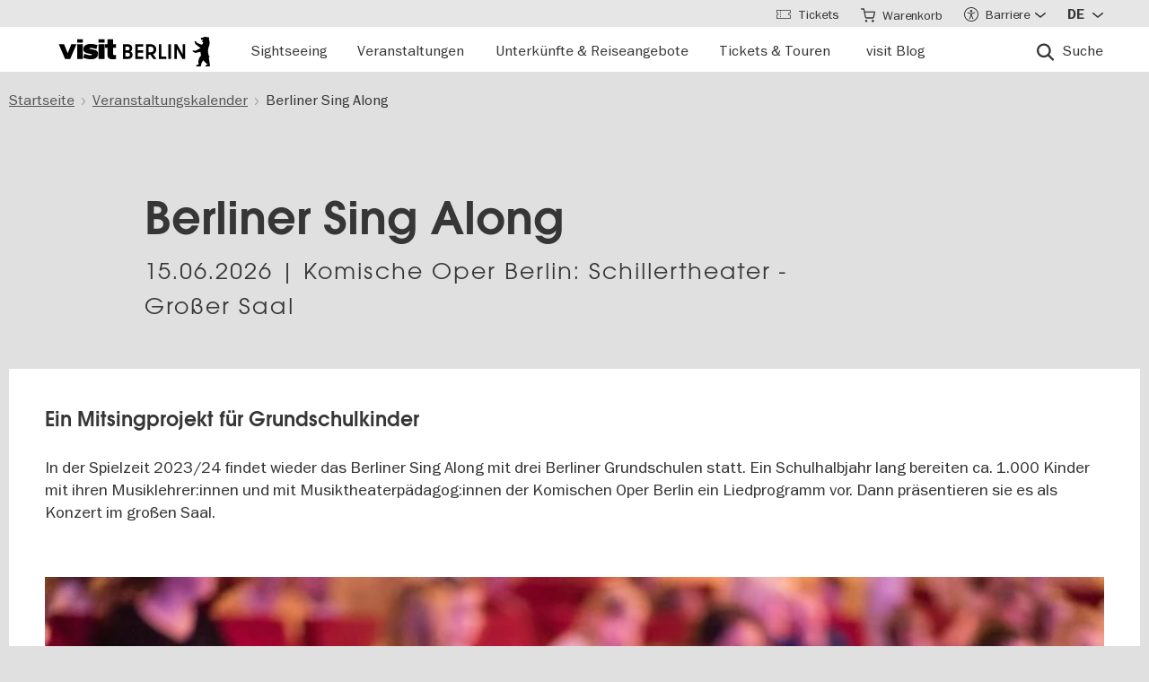

--- FILE ---
content_type: text/html; charset=UTF-8
request_url: https://www.visitberlin.de/de/event/berliner-sing-along
body_size: 28682
content:
<!doctype html>
<html lang="de" dir="ltr" prefix="og: https://ogp.me/ns#" class="preload">
  <head>
    <meta charset="utf-8" />
<script>window.gdprAppliesGlobally=true;if(!("cmp_id" in window)||window.cmp_id<1){window.cmp_id=0}if(!("cmp_cdid" in window)){window.cmp_cdid="d1a25a3a9125"}if(!("cmp_params" in window)){window.cmp_params=""}if(!("cmp_host" in window)){window.cmp_host="delivery.consentmanager.net"}if(!("cmp_cdn" in window)){window.cmp_cdn="cdn.consentmanager.net"}if(!("cmp_proto" in window)){window.cmp_proto="https:"}if(!("cmp_codesrc" in window)){window.cmp_codesrc="1"}window.cmp_getsupportedLangs=function(){var b=["DE","EN","FR","IT","NO","DA","FI","ES","PT","RO","BG","ET","EL","GA","HR","LV","LT","MT","NL","PL","SV","SK","SL","CS","HU","RU","SR","ZH","TR","UK","AR","BS"];if("cmp_customlanguages" in window){for(var a=0;a<window.cmp_customlanguages.length;a++){b.push(window.cmp_customlanguages[a].l.toUpperCase())}}return b};window.cmp_getRTLLangs=function(){var a=["AR"];if("cmp_customlanguages" in window){for(var b=0;b<window.cmp_customlanguages.length;b++){if("r" in window.cmp_customlanguages[b]&&window.cmp_customlanguages[b].r){a.push(window.cmp_customlanguages[b].l)}}}return a};window.cmp_getlang=function(j){if(typeof(j)!="boolean"){j=true}if(j&&typeof(cmp_getlang.usedlang)=="string"&&cmp_getlang.usedlang!==""){return cmp_getlang.usedlang}var g=window.cmp_getsupportedLangs();var c=[];var f=location.hash;var e=location.search;var a="languages" in navigator?navigator.languages:[];if(f.indexOf("cmplang=")!=-1){c.push(f.substr(f.indexOf("cmplang=")+8,2).toUpperCase())}else{if(e.indexOf("cmplang=")!=-1){c.push(e.substr(e.indexOf("cmplang=")+8,2).toUpperCase())}else{if("cmp_setlang" in window&&window.cmp_setlang!=""){c.push(window.cmp_setlang.toUpperCase())}else{if(a.length>0){for(var d=0;d<a.length;d++){c.push(a[d])}}}}}if("language" in navigator){c.push(navigator.language)}if("userLanguage" in navigator){c.push(navigator.userLanguage)}var h="";for(var d=0;d<c.length;d++){var b=c[d].toUpperCase();if(g.indexOf(b)!=-1){h=b;break}if(b.indexOf("-")!=-1){b=b.substr(0,2)}if(g.indexOf(b)!=-1){h=b;break}}if(h==""&&typeof(cmp_getlang.defaultlang)=="string"&&cmp_getlang.defaultlang!==""){return cmp_getlang.defaultlang}else{if(h==""){h="EN"}}h=h.toUpperCase();return h};(function(){var n=document;var p=window;var f="";var b="_en";if("cmp_getlang" in p){f=p.cmp_getlang().toLowerCase();if("cmp_customlanguages" in p){for(var h=0;h<p.cmp_customlanguages.length;h++){if(p.cmp_customlanguages[h].l.toUpperCase()==f.toUpperCase()){f="en";break}}}b="_"+f}function g(e,d){var l="";e+="=";var i=e.length;if(location.hash.indexOf(e)!=-1){l=location.hash.substr(location.hash.indexOf(e)+i,9999)}else{if(location.search.indexOf(e)!=-1){l=location.search.substr(location.search.indexOf(e)+i,9999)}else{return d}}if(l.indexOf("&")!=-1){l=l.substr(0,l.indexOf("&"))}return l}var j=("cmp_proto" in p)?p.cmp_proto:"https:";if(j!="http:"&&j!="https:"){j="https:"}var k=("cmp_ref" in p)?p.cmp_ref:location.href;var q=n.createElement("script");q.setAttribute("data-cmp-ab","1");var c=g("cmpdesign","");var a=g("cmpregulationkey","");var o=g("cmpatt","");q.src=j+"//"+p.cmp_host+"/delivery/cmp.php?"+("cmp_id" in p&&p.cmp_id>0?"id="+p.cmp_id:"")+("cmp_cdid" in p?"cdid="+p.cmp_cdid:"")+"&h="+encodeURIComponent(k)+(c!=""?"&cmpdesign="+encodeURIComponent(c):"")+(a!=""?"&cmpregulationkey="+encodeURIComponent(a):"")+(o!=""?"&cmatt="+encodeURIComponent(o):"")+("cmp_params" in p?"&"+p.cmp_params:"")+(n.cookie.length>0?"&__cmpfcc=1":"")+"&l="+f.toLowerCase()+"&o="+(new Date()).getTime();q.type="text/javascript";q.async=true;if(n.currentScript&&n.currentScript.parentElement){n.currentScript.parentElement.appendChild(q)}else{if(n.body){n.body.appendChild(q)}else{var m=n.getElementsByTagName("body");if(m.length==0){m=n.getElementsByTagName("div")}if(m.length==0){m=n.getElementsByTagName("span")}if(m.length==0){m=n.getElementsByTagName("ins")}if(m.length==0){m=n.getElementsByTagName("script")}if(m.length==0){m=n.getElementsByTagName("head")}if(m.length>0){m[0].appendChild(q)}}}var q=n.createElement("script");q.src=j+"//"+p.cmp_cdn+"/delivery/js/cmp"+b+".min.js";q.type="text/javascript";q.setAttribute("data-cmp-ab","1");q.async=true;if(n.currentScript&&n.currentScript.parentElement){n.currentScript.parentElement.appendChild(q)}else{if(n.body){n.body.appendChild(q)}else{var m=n.getElementsByTagName("body");if(m.length==0){m=n.getElementsByTagName("div")}if(m.length==0){m=n.getElementsByTagName("span")}if(m.length==0){m=n.getElementsByTagName("ins")}if(m.length==0){m=n.getElementsByTagName("script")}if(m.length==0){m=n.getElementsByTagName("head")}if(m.length>0){m[0].appendChild(q)}}}})();window.cmp_addFrame=function(b){if(!window.frames[b]){if(document.body){var a=document.createElement("iframe");a.style.cssText="display:none";if("cmp_cdn" in window&&"cmp_ultrablocking" in window&&window.cmp_ultrablocking>0){a.src="//"+window.cmp_cdn+"/delivery/empty.html"}a.name=b;document.body.appendChild(a)}else{window.setTimeout(window.cmp_addFrame,10,b)}}};window.cmp_rc=function(h){var b=document.cookie;var f="";var d=0;while(b!=""&&d<100){d++;while(b.substr(0,1)==" "){b=b.substr(1,b.length)}var g=b.substring(0,b.indexOf("="));if(b.indexOf(";")!=-1){var c=b.substring(b.indexOf("=")+1,b.indexOf(";"))}else{var c=b.substr(b.indexOf("=")+1,b.length)}if(h==g){f=c}var e=b.indexOf(";")+1;if(e==0){e=b.length}b=b.substring(e,b.length)}return(f)};window.cmp_stub=function(){var a=arguments;__cmp.a=__cmp.a||[];if(!a.length){return __cmp.a}else{if(a[0]==="ping"){if(a[1]===2){a[2]({gdprApplies:gdprAppliesGlobally,cmpLoaded:false,cmpStatus:"stub",displayStatus:"hidden",apiVersion:"2.0",cmpId:31},true)}else{a[2](false,true)}}else{if(a[0]==="getUSPData"){a[2]({version:1,uspString:window.cmp_rc("")},true)}else{if(a[0]==="getTCData"){__cmp.a.push([].slice.apply(a))}else{if(a[0]==="addEventListener"||a[0]==="removeEventListener"){__cmp.a.push([].slice.apply(a))}else{if(a.length==4&&a[3]===false){a[2]({},false)}else{__cmp.a.push([].slice.apply(a))}}}}}}};window.cmp_msghandler=function(d){var a=typeof d.data==="string";try{var c=a?JSON.parse(d.data):d.data}catch(f){var c=null}if(typeof(c)==="object"&&c!==null&&"__cmpCall" in c){var b=c.__cmpCall;window.__cmp(b.command,b.parameter,function(h,g){var e={__cmpReturn:{returnValue:h,success:g,callId:b.callId}};d.source.postMessage(a?JSON.stringify(e):e,"*")})}if(typeof(c)==="object"&&c!==null&&"__uspapiCall" in c){var b=c.__uspapiCall;window.__uspapi(b.command,b.version,function(h,g){var e={__uspapiReturn:{returnValue:h,success:g,callId:b.callId}};d.source.postMessage(a?JSON.stringify(e):e,"*")})}if(typeof(c)==="object"&&c!==null&&"__tcfapiCall" in c){var b=c.__tcfapiCall;window.__tcfapi(b.command,b.version,function(h,g){var e={__tcfapiReturn:{returnValue:h,success:g,callId:b.callId}};d.source.postMessage(a?JSON.stringify(e):e,"*")},b.parameter)}};window.cmp_setStub=function(a){if(!(a in window)||(typeof(window[a])!=="function"&&typeof(window[a])!=="object"&&(typeof(window[a])==="undefined"||window[a]!==null))){window[a]=window.cmp_stub;window[a].msgHandler=window.cmp_msghandler;window.addEventListener("message",window.cmp_msghandler,false)}};window.cmp_addFrame("__cmpLocator");if(!("cmp_disableusp" in window)||!window.cmp_disableusp){window.cmp_addFrame("__uspapiLocator")}if(!("cmp_disabletcf" in window)||!window.cmp_disabletcf){window.cmp_addFrame("__tcfapiLocator")}window.cmp_setStub("__cmp");if(!("cmp_disabletcf" in window)||!window.cmp_disabletcf){window.cmp_setStub("__tcfapi")}if(!("cmp_disableusp" in window)||!window.cmp_disableusp){window.cmp_setStub("__uspapi")};</script><script data-cmp-vendor="s974" type="text/plain" class="cmplazyload">var _paq = _paq || [];(function(){var u=(("https:" == document.location.protocol) ? "https://piwik.visitberlin.de/" : "https://piwik.visitberlin.de/");_paq.push(["setSiteId", "2"]);_paq.push(["setTrackerUrl", u+"matomo.php"]);_paq.push(["setDoNotTrack", 1]);_paq.push(["disableCookies"]);if (!window.matomo_search_results_active) {_paq.push(["trackPageView"]);}_paq.push(["setIgnoreClasses", ["no-tracking","colorbox"]]);_paq.push(["enableLinkTracking"]);var d=document,g=d.createElement("script"),s=d.getElementsByTagName("script")[0];g.type="text/javascript";g.defer=true;g.async=true;g.src=u+"matomo.js";s.parentNode.insertBefore(g,s);})();</script>
<meta name="description" content="+++Berliner Sing Along - Ein Mitsingprojekt für Grundschulkinder+++" />
<meta name="robots" content="max-image-preview:large" />
<meta property="og:title" content="Berliner Sing Along" />
<meta property="og:description" content="Ein Mitsingprojekt für Grundschulkinder" />
<meta property="og:image" content="https://www.visitberlin.de/system/files/styles/visitberlin_hero_visitberlin_desktop_2x/private/event_images/bo-49-2b2b0421-ee4c-d8d5-8631-f1b061971368.jpg.webp?itok=GBHKG8WK" />
<meta name="twitter:card" content="summary_large_image" />
<meta name="twitter:description" content="Ein Mitsingprojekt für Grundschulkinder" />
<meta name="twitter:site" content="@visitberlin" />
<meta name="twitter:title" content="Berliner Sing Along" />
<meta name="twitter:image" content="https://www.visitberlin.de/system/files/styles/visitberlin_hero_visitberlin_desktop_2x/private/event_images/bo-49-2b2b0421-ee4c-d8d5-8631-f1b061971368.jpg.webp?itok=GBHKG8WK" />
<meta name="Generator" content="Drupal 10 (https://www.drupal.org)" />
<meta name="MobileOptimized" content="width" />
<meta name="HandheldFriendly" content="true" />
<meta name="viewport" content="width=device-width, initial-scale=1.0" />
<!-- Google Tag Manager -->
<script data-cmp-vendor="s905" type="text/plain" class="cmplazyload">(function(w,d,s,l,i){w[l]=w[l]||[];w[l].push({'gtm.start':new Date().getTime(),event:'gtm.js'});var f=d.getElementsByTagName(s)[0],j=d.createElement(s),dl=l!='dataLayer'?'&l='+l:'';j.async=true;j.src='https://www.googletagmanager.com/gtm.js?id='+i+dl;f.parentNode.insertBefore(j,f);})(window,document,'script','dataLayer','GTM-PGZDW7');</script>
<!-- End Google Tag Manager -->

<!-- TIKTOK -->
<script data-cmp-vendor="s2536" data-cmp-ab="1" data-cmp-hide="1" type="text/plain" class="cmplazyload" >
!function (w, d, t) {
  w.TiktokAnalyticsObject=t;var ttq=w[t]=w[t]||[];ttq.methods=["page","track","identify","instances","debug","on","off","once","ready","alias","group","enableCookie","disableCookie"],ttq.setAndDefer=function(t,e){t[e]=function(){t.push([e].concat(Array.prototype.slice.call(arguments,0)))}};for(var i=0;i<ttq.methods.length;i++)ttq.setAndDefer(ttq,ttq.methods[i]);ttq.instance=function(t){for(var e=ttq._i[t]||[],n=0;n<ttq.methods.length;n++)ttq.setAndDefer(e,ttq.methods[n]);return e},ttq.load=function(e,n){var i="https://analytics.tiktok.com/i18n/pixel/events.js";ttq._i=ttq._i||{},ttq._i[e]=[],ttq._i[e]._u=i,ttq._t=ttq._t||{},ttq._t[e]=+new Date,ttq._o=ttq._o||{},ttq._o[e]=n||{};var o=document.createElement("script");o.type="text/javascript",o.async=!0,o.src=i+"?sdkid="+e+"&lib="+t;var a=document.getElementsByTagName("script")[0];a.parentNode.insertBefore(o,a)};

  ttq.load('C9V5ILJC77U4F2PS591G');
  ttq.page();
}(window, document, 'ttq');
</script>
<script type="application/ld+json">{
    "@context": "https://schema.org",
    "@graph": [
        {
            "@type": "Event",
            "name": "Berliner Sing Along",
            "url": "https://www.visitberlin.de/de/event/berliner-sing-along",
            "image": "https://www.visitberlin.de/system/files/styles/visitberlin_content_image_medium_visitberlin_desktop_1x/private/event_images/bo-49-2b2b0421-ee4c-d8d5-8631-f1b061971368.jpg.webp?itok=kqH347mJ",
            "description": "In der Spielzeit 2023/24 findet wieder das Berliner Sing Along mit drei Berliner Grundschulen statt. Ein Schulhalbjahr lang bereiten ca. 1.000 Kinder mit ihren Musiklehrer:innen und mit Musiktheaterpädagog:innen der Komischen Oper Berlin ein Liedprogramm vor. Dann präsentieren sie es als Konzert im großen Saal.",
            "startDate": "2026-06-15",
            "endDate": "2026-06-15",
            "location": {
                "@type": "Place",
                "name": "Komische Oper Berlin: Schillertheater - Großer Saal",
                "address": "PostalAddress Bismarckstraße 110 Berlin 10625 DE"
            }
        },
        {
            "@type": "BreadcrumbList",
            "ItemListElement": [
                {
                    "@type": "ListItem",
                    "position": 1,
                    "name": "Startseite",
                    "item": "https://www.visitberlin.de/de"
                },
                {
                    "@type": "ListItem",
                    "position": 2,
                    "name": "Veranstaltungskalender",
                    "item": "https://www.visitberlin.de/de/veranstaltungskalender-berlin"
                },
                {
                    "@type": "ListItem",
                    "position": 3,
                    "name": "Berliner Sing Along",
                    "item": "https://www.visitberlin.de/de/event/berliner-sing-along"
                }
            ]
        }
    ]
}</script>
<meta name="format-detection" content="telephone=no" />
<link rel="alternate" hreflang="de" href="https://www.visitberlin.de/de/event/berliner-sing-along" />
<link rel="alternate" hreflang="en" href="https://www.visitberlin.de/en/event/berliner-sing-along" />
<link rel="canonical" href="https://www.visitberlin.de/de/event/berliner-sing-along" />
<link rel="shortlink" href="https://www.visitberlin.de/de/node/2212024" />
<link rel="revision" href="https://www.visitberlin.de/de/event/berliner-sing-along" />
<link rel="alternate" hreflang="x-default" href="https://www.visitberlin.de/en/event/berliner-sing-along" />

    <title>Berliner Sing Along | visitBerlin.de</title>
    <link rel="stylesheet" media="all" href="/sites/default/files/css/css_MYpBh458S9DkURwQnbSOxU6ITl2ZjPGaivsT1hZziXA.css?delta=0&amp;language=de&amp;theme=visitberlin&amp;include=[base64]" />
<link rel="stylesheet" media="all" href="/sites/default/files/css/css_7HkJFNiwfJCxBGV4Y-yRZtMTTdagZ3EmoDADU0ES0Ys.css?delta=1&amp;language=de&amp;theme=visitberlin&amp;include=[base64]" />
<link rel="stylesheet" media="all" href="/sites/default/files/css/css_D-2D-gq_HjPJ4pe7PR2iZH5q2ZwPBP4Z5in3_tfcE8Q.css?delta=2&amp;language=de&amp;theme=visitberlin&amp;include=[base64]" />

    

    <script type='text/javascript'>
      /* <![CDATA[ */
      var drupal_env = {"templateUrl":"/themes/custom/visitberlin"};
      /* ]]> */
    </script>

    <!--Favicons-->
      <link rel="apple-touch-icon" sizes="180x180" href="/themes/custom/visitberlin/static/apple-touch-icon.png?v=8">
      <link rel="icon" type="image/png" sizes="32x32" href="/themes/custom/visitberlin/static/favicon-32x32.png?v=8" media="(prefers-color-scheme: light)"/>
      <link rel="icon" type="image/png" sizes="32x32" href="/themes/custom/visitberlin/static/favicon-32x32-dark.png?v=8" media="(prefers-color-scheme: dark)" />
      <link rel="icon" type="image/png" sizes="192x192" href="/themes/custom/visitberlin/static/android-chrome-192x192.png?v=8" media="(prefers-color-scheme: light)"/>
      <link rel="icon" type="image/png" sizes="192x192" href="/themes/custom/visitberlin/static/android-chrome-192x192-dark.png?v=8" media="(prefers-color-scheme: dark)" />
      <link rel="icon" type="image/png" sizes="16x16" href="/themes/custom/visitberlin/static/favicon-16x16.png?v=8" media="(prefers-color-scheme: light)"/>
      <link rel="icon" type="image/png" sizes="16x16" href="/themes/custom/visitberlin/static/favicon-16x16-dark.png?v=8" media="(prefers-color-scheme: dark)" />

      <link rel="manifest" href="/themes/custom/visitberlin/static/site.webmanifest?v=8">
      <link rel="mask-icon" href="/themes/custom/visitberlin/static/safari-pinned-tab.svg?v=8" color="#000000">

      <link rel="shortcut icon" href="/themes/custom/visitberlin/static/favicon.ico?v=8" media="(prefers-color-scheme: light)"/>
      <link rel="shortcut icon" href="/themes/custom/visitberlin/static/favicon-dark.ico?v=8" media="(prefers-color-scheme: dark)" />

      <meta name="apple-mobile-web-app-title" content="visitBerlin">
      <meta name="application-name" content="visitBerlin">
      <meta name="msapplication-TileColor" content="#b20e10">
      <meta name="msapplication-TileImage" content="/themes/custom/visitberlin/static/mstile-144x144.png?v=8">
      <meta name="msapplication-config" content="/themes/custom/visitberlin/static/browserconfig.xml?v=8">
      <meta name="theme-color" content="#ffffff">
      </head>
  <body>
    <div class="site">
            <a id="top" href="#main-content" class="visually-hidden focusable">
        Direkt zum Inhalt
      </a>
      
        <div class="dialog-off-canvas-main-canvas" data-off-canvas-main-canvas>
    
    
<header class="site-header" aria-label="Navigation elements of the page">
        <div class="site-header__main">
      <div class="l-container">
        <div class="site-header__inner">
          
<a href="/de" aria-label="Logo of visitBerlin with link to the homepage" title="Startseite" rel="home" class="site-header__logo">
  <svg xmlns="http://www.w3.org/2000/svg" viewBox="0 0 167.94418 31.85409" aria-hidden="true" class="site-logo">
    <path id="berlin-bear" d="M 71.600692,23.641091 V 8.2310906 c 0,-0.173 0.086,-0.259 0.259,-0.259 h 5.209 c 3.091,0 4.776,1.859 4.776,4.3010004 0,1.47 -0.67,2.572 -1.707,3.263 -0.065,0.043 -0.108,0.086 -0.108,0.151 0,0.065 0.022,0.108 0.108,0.151 1.21,0.67 2.01,1.923 2.01,3.588 0,2.55 -1.686,4.474 -4.863,4.474 h -5.425 c -0.173,0 -0.259,-0.086 -0.259,-0.259 z m 7.327,-11.044 c 0,-1.189 -0.778,-1.988 -2.226,-1.988 h -2.183 c -0.086,0 -0.13,0.043 -0.13,0.13 v 3.696 c 0,0.086 0.043,0.13 0.13,0.13 h 2.183 c 1.448,0 2.226,-0.778 2.226,-1.967 z m 0.302,6.614 c 0,-1.21 -0.821,-2.053 -2.291,-2.053 h -2.421 c -0.086,0 -0.13,0.043 -0.13,0.13 v 3.847 c 0,0.086 0.043,0.13 0.13,0.13 h 2.421 c 1.47,0 2.291,-0.843 2.291,-2.053 z m 5.879,4.43 V 8.2310906 c 0,-0.173 0.086,-0.259 0.259,-0.259 h 8.299 c 0.173,0 0.259,0.086 0.259,0.259 v 2.1180004 c 0,0.173 -0.086,0.259 -0.259,0.259 h -5.641 c -0.086,0 -0.13,0.043 -0.13,0.13 v 3.674 c 0,0.086 0.043,0.13 0.13,0.13 h 5.641 c 0.173,0 0.259,0.086 0.259,0.259 v 2.096 c 0,0.173 -0.086,0.259 -0.259,0.259 h -5.641 c -0.086,0 -0.13,0.043 -0.13,0.13 v 3.847 c 0,0.086 0.043,0.13 0.13,0.13 h 5.641 c 0.173,0 0.259,0.086 0.259,0.259 v 2.118 c 0,0.173 -0.086,0.259 -0.259,0.259 h -8.299 c -0.173,0 -0.259,-0.086 -0.259,-0.259 z m 12.06,0 V 8.2310906 c 0,-0.173 0.086,-0.259 0.259,-0.259 h 4.883998 c 3.436,0 6.095,2.0960004 6.095,5.6410004 0,2.507 -1.318,4.258 -3.328,5.057 -0.151,0.065 -0.173,0.173 -0.086,0.303 l 3.415,4.582 c 0.13,0.195 0.065,0.346 -0.173,0.346 h -2.723 c -0.281,0 -0.367,-0.065 -0.54,-0.303 l -2.939,-4.106 c -0.13,-0.195 -0.216,-0.238 -0.432,-0.238 h -1.534 c -0.086,0 -0.129998,0.043 -0.129998,0.13 v 4.258 c 0,0.173 -0.086,0.259 -0.259,0.259 h -2.248 c -0.173,0 -0.259,-0.086 -0.259,-0.259 z m 8.319998,-10.028 c 0,-2.032 -1.47,-3.004 -3.35,-3.004 h -2.075 c -0.086,0 -0.129998,0.043 -0.129998,0.13 v 5.749 c 0,0.086 0.043,0.13 0.129998,0.13 h 2.075 c 1.88,0 3.35,-0.973 3.35,-3.004 z m 5.792,10.028 V 8.2310906 c 0,-0.173 0.086,-0.259 0.259,-0.259 h 2.248 c 0.173,0 0.259,0.086 0.259,0.259 V 21.134091 c 0,0.086 0.043,0.13 0.13,0.13 h 5.1 c 0.173,0 0.281,0.108 0.281,0.281 v 2.075 c 0,0.173 -0.108,0.281 -0.281,0.281 h -7.737 c -0.173,0 -0.259,-0.086 -0.259,-0.259 z m 10.569,0 V 8.2310906 c 0,-0.173 0.086,-0.259 0.259,-0.259 h 2.248 c 0.173,0 0.259,0.086 0.259,0.259 V 23.641091 c 0,0.173 -0.086,0.259 -0.259,0.259 h -2.248 c -0.173,0 -0.259,-0.086 -0.259,-0.259 z m 6.527,0 V 8.2310906 c 0,-0.173 0.086,-0.259 0.259,-0.259 h 2.485 c 0.238,0 0.389,0.065 0.519,0.303 l 5.922,10.4390004 c 0.043,0.086 0.065,0.108 0.108,0.108 0.043,0 0.065,-0.043 0.065,-0.086 V 8.2320906 c 0,-0.173 0.086,-0.259 0.259,-0.259 h 2.248 c 0.173,0 0.259,0.086 0.259,0.259 V 23.642091 c 0,0.173 -0.086,0.259 -0.259,0.259 h -2.464 c -0.259,0 -0.389,-0.065 -0.519,-0.303 l -5.922,-10.439 c -0.043,-0.086 -0.065,-0.108 -0.108,-0.108 -0.043,0 -0.065,0.043 -0.065,0.086 v 10.504 c 0,0.173 -0.086,0.259 -0.259,0.259 h -2.269 c -0.173,0 -0.259,-0.086 -0.259,-0.259 z m 39.55,7.651 c -0.065,0.367 -0.346,0.562 -0.756,0.562 h -4.366 c 0,-1.448 1.232,-1.967 2.68,-2.075 -1.967,-1.232 -3.501,-2.68 -4.863,-4.517 -0.648,0.692 -1.254,1.491 -1.707,2.377 -0.756,1.47 -0.908,2.485 -1.016,3.307 -0.043,0.346 -0.151,0.908 -0.908,0.908 h -4.409 c 0,-1.513 1.254,-2.01 2.853,-2.096 -0.259,-0.973 -0.389,-1.88 -0.389,-2.766 0,-2.269 0.929,-4.992 2.961,-6.938 -0.346,-1.297 -0.584,-2.572 -0.67,-3.869 l -5.49,1.102 c -0.24948,0.06573 -0.51498,0.02672 -0.735,-0.108 -0.81855,-0.51313 -1.64704,-1.010224 -2.485,-1.491 -0.195,-0.108 -0.216,-0.303 -0.022,-0.497 l 0.108,-0.108 c 0.238,-0.238 0.648,-0.411 1.145,-0.411 0.259,0 0.54,0.065 0.886,0.195 0.432,0.151 0.756,0.259 1.059,0.108 l 5.662,-2.831 -5.381,-4.0630004 c -0.12477,-0.112924 -0.22105,-0.253758 -0.281,-0.411 -0.31812,-0.73691 -0.67153,-1.458078 -1.059,-2.161 -0.0789,-0.130806 -0.12361,-0.279371 -0.13,-0.432 0,-0.346 0.346,-0.367 0.67,-0.367 0.497,0 1.145,0.065 1.513,0.67 l 0.519,0.886 c 0.10063,0.179226 0.26147,0.317035 0.454,0.389 l 5.252,1.945 c 0.022,-0.108 0.108,-0.216 0.195,-0.324 0.735,-0.886 1.081,-1.491 1.081,-1.988 0,-0.67 -0.627,-0.886 -0.951,-0.994 l -0.108,-0.043 c -0.324,-0.13 -0.324,-0.475 -0.324,-0.735 0,-0.065 0.13,-0.086 0.411,-0.13 0.67,-0.108 0.843,-0.54 0.843,-0.886 0,-0.151 -0.043,-0.324 -0.151,-0.324 -0.086,0 -0.195,0.13 -0.454,0.13 -0.195,0 -0.324,-0.065 -0.432,-0.065 -0.086,0 -0.151,0.043 -0.195,0.173 -0.022,0.065 -0.043,0.13 -0.108,0.13 -0.13,0 -0.281,-0.216 -0.389,-0.475 -0.0323,-0.07122 -0.0848,-0.131376 -0.151,-0.173 -0.216,-0.13 -0.324,-0.367 -0.346,-0.605 l -0.108,-0.951 c -0.022,-0.259 0.151,-0.34599997 0.367,-0.34599997 h 0.648 c 0.454,0 0.864,-0.043 1.254,-0.151 0.75902,-0.5535583 1.67559,-0.8490346 2.615,-0.843000001651 0.973,0 1.794,0.324000001651 2.226,0.648000001651 0.195,-0.173 0.432,-0.303 0.756,-0.303 0.605,0 1.232,0.562 1.232,1.31799997 0,0.303 -0.108,0.605 -0.324,0.843 0.627,1.232 0.886,2.831 0.886,3.998 0,3.393 -1.772,4.6250004 -1.772,8.6450004 0,2.248 0.389,4.495 1.405,6.268 0.086,0.151 0.13,0.238 0.13,0.389 0,0.238 -0.151,0.432 -0.475,0.497 l -0.195,0.043 1.34,8.558 c 0.022,0.13 0.022,0.238 0,0.389 z"/>
    <path id="visit-v-200" d="M 1.4746139,7.9570319 9.2285203,23.875 H 11.302739 L 19.056645,7.9570319 h -2.3125 L 10.298833,21.550782 3.8496141,7.9570319 Z"/>
    <path id="visit-i1-200" d="m 22.899842,2.5566857 v 3.6940385 h 2.052462 V 2.5566857 Z m 0,5.4004911 V 23.875554 h 2.052462 V 7.9571768 Z"/>
    <path id="visit-s-200" d="m 35.341804,7.6757817 c -1.267153,0 -2.397069,0.1739466 -3.390626,0.5195308 -0.993546,0.3311841 -1.772421,0.8420362 -2.333987,1.5332035 -0.561577,0.676767 -0.841796,1.503268 -0.841796,2.482421 0,1.06555 0.317593,1.903042 0.95117,2.507813 0.64797,0.590372 1.433911,1.021336 2.355467,1.294922 0.935961,0.259187 2.113529,0.487862 3.539065,0.689453 1.353537,0.20159 2.379142,0.389708 3.070315,0.5625 0.691162,0.158393 1.244535,0.412229 1.662111,0.757812 0.417586,0.331186 0.625,0.813697 0.625,1.447266 10e-6,1.108747 -0.452212,1.890785 -1.359375,2.351563 -0.892748,0.460777 -2.154123,0.693359 -3.781255,0.693359 -1.108739,0 -2.257972,-0.138523 -3.453124,-0.41211 -1.195143,-0.287985 -2.31285,-0.65323 -3.349608,-1.099609 l -0.648433,1.597657 c 1.180738,0.475176 2.397653,0.856545 3.650381,1.144531 1.267143,0.273587 2.59937,0.410156 3.996099,0.410156 2.159901,0 3.866391,-0.402624 5.11914,-1.208984 1.252748,-0.806362 1.878906,-2.002014 1.878906,-3.585938 0,-1.036751 -0.296344,-1.84395 -0.886719,-2.419922 -0.590374,-0.590371 -1.351151,-1.01425 -2.287111,-1.273437 -0.921556,-0.273587 -2.168749,-0.525471 -3.738275,-0.75586 C 34.736814,14.69612 33.700941,14.508001 33.009769,14.34961 32.333001,14.176818 31.798934,13.917849 31.410156,13.572266 31.021388,13.226683 30.826174,12.73 30.826174,12.082031 c 0,-0.979153 0.411667,-1.683254 1.232425,-2.1152344 0.835163,-0.4319781 1.995397,-0.6484373 3.47852,-0.6484373 1.022344,0 2.121993,0.1436548 3.302732,0.431641 1.180748,0.2735857 2.275254,0.6336987 3.283204,1.0800787 L 42.750008,9.2304685 C 41.598068,8.7552923 40.395316,8.3829616 39.142587,8.1093754 37.904243,7.8213893 36.637734,7.6757817 35.341804,7.6757817 Z"/>
    <path id="visit-i2-200" d="m 46.682057,2.5566857 v 3.6940385 h 2.050497 V 2.5566857 Z m 0,5.4004911 V 23.875554 h 2.050497 V 7.9571768 Z"/>
    <path id="visit-t-200" d="m 56.402348,2.5566404 v 5.4003905 h -4.148434 v 1.5546877 h 4.148434 V 20.160156 c 0,1.353535 0.416801,2.361069 1.251953,3.023437 0.849556,0.647969 1.96532,0.972657 3.347655,0.972657 0.518384,0 0.958367,-0.02126 1.318357,-0.06445 0.35998,-0.0432 0.769705,-0.116003 1.230473,-0.216797 v -1.597656 c -0.71996,0.172792 -1.503958,0.259766 -2.353515,0.259766 -0.835152,0 -1.5058,-0.20229 -2.009771,-0.605469 -0.489576,-0.417583 -0.734374,-1.109467 -0.734374,-2.074219 V 9.5117186 h 5.09766 V 7.9570309 h -5.09766 V 2.5566404 Z"/>
    <animate id="visit_v_anim" href="#visit-v-200" attributeName="d" repeatCount="2" fill="freeze" calcMode="spline" keyTimes="0;0.5;1" keySplines="0.4 0 0.6 1;0.4 0 0.6 1"
      begin="0s"
      end="visit_v_anim.begin + 4.95s"
      dur="3.3s"
      values="M 1.4746139,7.9570319 9.2285203,23.875 H 11.302739 L 19.056645,7.9570319 h -2.3125 L 10.298833,21.550782 3.8496141,7.9570319 Z;M 0,7.9589848 6.7402429,23.878906 H 13.781257 L 20.519535,7.9589848 H 13.392581 L 10.367193,16.238281 7.3437592,7.9589848 Z;M 1.4746139,7.9570319 9.2285203,23.875 H 11.302739 L 19.056645,7.9570319 h -2.3125 L 10.298833,21.550782 3.8496141,7.9570319 Z"></animate>
    <animate id="visit_i1_anim" href="#visit-i1-200" attributeName="d"  repeatCount="2" fill="freeze" calcMode="spline" keyTimes="0;0.5;1" keySplines="0.4 0 0.6 1;0.4 0 0.6 1"
      begin="visit_v_anim.begin + 0.25s"
      end="visit_i1_anim.begin + 5.4s"
      dur="3.3s"
      values="m 22.899842,2.5566857 v 3.6940385 h 2.052462 V 2.5566857 Z m 0,5.4004911 V 23.875554 h 2.052462 V 7.9571768 Z;m 20.520669,2.5588758 v 3.6940148 h 6.802684 V 2.5588758 Z m 0,5.4006183 V 23.878564 h 6.802684 V 7.9594941 Z;m 22.899842,2.5566857 v 3.6940385 h 2.052462 V 2.5566857 Z m 0,5.4004911 V 23.875554 h 2.052462 V 7.9571768 Z"></animate>
    <animate id="visit_s_anim" href="#visit-s-200" attributeName="d"  repeatCount="2" fill="freeze" calcMode="spline" keyTimes="0;0.5;1" keySplines="0.4 0 0.6 1;0.4 0 0.6 1"
      begin="visit_i1_anim.begin + 0.25s"
      end="visit_s_anim.begin + 5.8s"
      dur="3.3s"
      values="m 35.341804,7.6757817 c -1.267153,0 -2.397069,0.1739466 -3.390626,0.5195308 -0.993546,0.3311841 -1.772421,0.8420362 -2.333987,1.5332035 -0.561577,0.676767 -0.841796,1.503268 -0.841796,2.482421 0,1.06555 0.317593,1.903042 0.95117,2.507813 0.64797,0.590372 1.433911,1.021336 2.355467,1.294922 0.935961,0.259187 2.113529,0.487862 3.539065,0.689453 1.353537,0.20159 2.379142,0.389708 3.070315,0.5625 0.691162,0.158393 1.244535,0.412229 1.662111,0.757812 0.417586,0.331186 0.625,0.813697 0.625,1.447266 10e-6,1.108747 -0.452212,1.890785 -1.359375,2.351563 -0.892748,0.460777 -2.154123,0.693359 -3.781255,0.693359 -1.108739,0 -2.257972,-0.138523 -3.453124,-0.41211 -1.195143,-0.287985 -2.31285,-0.65323 -3.349608,-1.099609 l -0.648433,1.597657 c 1.180738,0.475176 2.397653,0.856545 3.650381,1.144531 1.267143,0.273587 2.59937,0.410156 3.996099,0.410156 2.159901,0 3.866391,-0.402624 5.11914,-1.208984 1.252748,-0.806362 1.878906,-2.002014 1.878906,-3.585938 0,-1.036751 -0.296344,-1.84395 -0.886719,-2.419922 -0.590374,-0.590371 -1.351151,-1.01425 -2.287111,-1.273437 -0.921556,-0.273587 -2.168749,-0.525471 -3.738275,-0.75586 C 34.736814,14.69612 33.700941,14.508001 33.009769,14.34961 32.333001,14.176818 31.798934,13.917849 31.410156,13.572266 31.021388,13.226683 30.826174,12.73 30.826174,12.082031 c 0,-0.979153 0.411667,-1.683254 1.232425,-2.1152344 0.835163,-0.4319781 1.995397,-0.6484373 3.47852,-0.6484373 1.022344,0 2.121993,0.1436548 3.302732,0.431641 1.180748,0.2735857 2.275254,0.6336987 3.283204,1.0800787 L 42.750008,9.2304685 C 41.598068,8.7552923 40.395316,8.3829616 39.142587,8.1093754 37.904243,7.8213893 36.637734,7.6757817 35.341804,7.6757817 Z;m 35.574224,7.6777347 c -1.641584,0 -3.058719,0.2306103 -4.253906,0.6914057 -1.180788,0.4463958 -2.089065,1.0866838 -2.722652,1.9218756 -0.633598,0.835192 -0.949222,1.821395 -0.949222,2.958984 0,1.166388 0.331743,2.088832 0.994136,2.765625 0.662403,0.676793 1.495917,1.173437 2.503914,1.490235 1.007987,0.302396 2.269269,0.56843 3.781244,0.798828 0.6192,0.0864 1.064301,0.166281 1.337887,0.238281 0.287993,0.0576 0.504444,0.137482 0.648441,0.238281 0.143996,0.0864 0.216794,0.208789 0.216794,0.367187 0,0.215998 -0.115302,0.38798 -0.345695,0.517578 -0.216005,0.1152 -0.547748,0.173829 -0.994146,0.173829 -1.05119,0 -2.138536,-0.12239 -3.261714,-0.367187 -1.123198,-0.244798 -2.368351,-0.656429 -3.73633,-1.232422 l -1.251957,4.277344 c 0.907183,0.431995 2.145259,0.813334 3.714845,1.14453 1.569586,0.331198 3.174822,0.496094 4.816406,0.496094 2.577573,0 4.535814,-0.517898 5.874998,-1.554687 1.35359,-1.05119 2.029298,-2.491531 2.029298,-4.320313 0,-1.180787 -0.322702,-2.094194 -0.970697,-2.742187 -0.647995,-0.647993 -1.462221,-1.109216 -2.441413,-1.382813 -0.979192,-0.273597 -2.30423,-0.539631 -3.97461,-0.798828 -0.604792,-0.08641 -1.049884,-0.1592 -1.337887,-0.216797 -0.287993,-0.072 -0.504434,-0.149929 -0.648441,-0.236328 -0.129599,-0.08639 -0.195309,-0.201704 -0.195309,-0.345703 0,-0.187199 0.101148,-0.325711 0.302735,-0.41211 0.215995,-0.100803 0.569,-0.15039 1.058591,-0.15039 0.820797,0 1.720032,0.09405 2.699224,0.28125 0.993589,0.187198 2.196227,0.52603 3.607419,1.015625 L 43.351563,9.017578 C 42.401177,8.6431816 41.241033,8.3256032 39.873054,8.0664062 38.505066,7.8072081 37.071812,7.6777347 35.574224,7.6777347 Z;m 35.341804,7.6757817 c -1.267153,0 -2.397069,0.1739466 -3.390626,0.5195308 -0.993546,0.3311841 -1.772421,0.8420362 -2.333987,1.5332035 -0.561577,0.676767 -0.841796,1.503268 -0.841796,2.482421 0,1.06555 0.317593,1.903042 0.95117,2.507813 0.64797,0.590372 1.433911,1.021336 2.355467,1.294922 0.935961,0.259187 2.113529,0.487862 3.539065,0.689453 1.353537,0.20159 2.379142,0.389708 3.070315,0.5625 0.691162,0.158393 1.244535,0.412229 1.662111,0.757812 0.417586,0.331186 0.625,0.813697 0.625,1.447266 10e-6,1.108747 -0.452212,1.890785 -1.359375,2.351563 -0.892748,0.460777 -2.154123,0.693359 -3.781255,0.693359 -1.108739,0 -2.257972,-0.138523 -3.453124,-0.41211 -1.195143,-0.287985 -2.31285,-0.65323 -3.349608,-1.099609 l -0.648433,1.597657 c 1.180738,0.475176 2.397653,0.856545 3.650381,1.144531 1.267143,0.273587 2.59937,0.410156 3.996099,0.410156 2.159901,0 3.866391,-0.402624 5.11914,-1.208984 1.252748,-0.806362 1.878906,-2.002014 1.878906,-3.585938 0,-1.036751 -0.296344,-1.84395 -0.886719,-2.419922 -0.590374,-0.590371 -1.351151,-1.01425 -2.287111,-1.273437 -0.921556,-0.273587 -2.168749,-0.525471 -3.738275,-0.75586 C 34.736814,14.69612 33.700941,14.508001 33.009769,14.34961 32.333001,14.176818 31.798934,13.917849 31.410156,13.572266 31.021388,13.226683 30.826174,12.73 30.826174,12.082031 c 0,-0.979153 0.411667,-1.683254 1.232425,-2.1152344 0.835163,-0.4319781 1.995397,-0.6484373 3.47852,-0.6484373 1.022344,0 2.121993,0.1436548 3.302732,0.431641 1.180748,0.2735857 2.275254,0.6336987 3.283204,1.0800787 L 42.750008,9.2304685 C 41.598068,8.7552923 40.395316,8.3829616 39.142587,8.1093754 37.904243,7.8213893 36.637734,7.6757817 35.341804,7.6757817 Z"></animate>
    <animate id="visit_i2_anim" href="#visit-i2-200" attributeName="d" repeatCount="2" fill="freeze" calcMode="spline" keyTimes="0;0.5;1" keySplines="0.4 0 0.6 1;0.4 0 0.6 1"
      begin="visit_s_anim.begin + 0.25s"
      end="visit_i2_anim.begin + 5.94s"
      dur="3.3s"
      values="m 46.682057,2.5566857 v 3.6940385 h 2.050497 V 2.5566857 Z m 0,5.4004911 V 23.875554 h 2.050497 V 7.9571768 Z;m 44.3004,2.5588758 v 3.6940148 h 6.804658 V 2.5588758 Z m 0,5.4006183 V 23.878564 h 6.804658 V 7.9594941 Z;m 46.682057,2.5566857 v 3.6940385 h 2.050497 V 2.5566857 Z m 0,5.4004911 V 23.875554 h 2.050497 V 7.9571768 Z"></animate>
    <animate id="visit_t_anim" href="#visit-t-200" attributeName="d"  repeatCount="2" fill="freeze" calcMode="spline" keyTimes="0;0.5;1" keySplines="0.4 0 0.6 1;0.4 0 0.6 1"
      begin="visit_i2_anim.begin + 0.25s"
      end="visit_t_anim.begin + 6.05s"
      dur="3.3s"
      values="m 56.402348,2.5566404 v 5.4003905 h -4.148434 v 1.5546877 h 4.148434 V 20.160156 c 0,1.353535 0.416801,2.361069 1.251953,3.023437 0.849556,0.647969 1.96532,0.972657 3.347655,0.972657 0.518384,0 0.958367,-0.02126 1.318357,-0.06445 0.35998,-0.0432 0.769705,-0.116003 1.230473,-0.216797 v -1.597656 c -0.71996,0.172792 -1.503958,0.259766 -2.353515,0.259766 -0.835152,0 -1.5058,-0.20229 -2.009771,-0.605469 -0.489576,-0.417583 -0.734374,-1.109467 -0.734374,-2.074219 V 9.5117186 h 5.09766 V 7.9570309 h -5.09766 V 2.5566404 Z;m 54.021492,2.5585933 v 5.4003915 h -2.484373 v 4.3203122 h 2.484373 v 6.826172 c 0,1.756782 0.48955,3.037358 1.468751,3.843749 0.99359,0.806393 2.511852,1.208985 4.556641,1.208985 0.719984,0 1.404732,-0.02125 2.052727,-0.06445 0.647996,-0.0432 1.210354,-0.114045 1.685547,-0.214844 V 19.14844 c -0.446398,0.0864 -0.886356,0.128907 -1.318356,0.128907 -0.547191,0 -0.956876,-0.12239 -1.230472,-0.367188 -0.273596,-0.244797 -0.41015,-0.626136 -0.41015,-1.144531 V 12.2793 h 2.958978 V 7.9589828 H 60.82618 V 2.5585913 Z;m 56.402348,2.5566404 v 5.4003905 h -4.148434 v 1.5546877 h 4.148434 V 20.160156 c 0,1.353535 0.416801,2.361069 1.251953,3.023437 0.849556,0.647969 1.96532,0.972657 3.347655,0.972657 0.518384,0 0.958367,-0.02126 1.318357,-0.06445 0.35998,-0.0432 0.769705,-0.116003 1.230473,-0.216797 v -1.597656 c -0.71996,0.172792 -1.503958,0.259766 -2.353515,0.259766 -0.835152,0 -1.5058,-0.20229 -2.009771,-0.605469 -0.489576,-0.417583 -0.734374,-1.109467 -0.734374,-2.074219 V 9.5117186 h 5.09766 V 7.9570309 h -5.09766 V 2.5566404 Z"></animate>
    <title>visitBerlin.de</title>
    <desc>visitBerlin logo</desc>
  </svg>
</a>
  <div class="site-header__claim">Berlins offizielles Tourismusportal</div>



<div class="site-header__menu js-site-header-menu">
    <button class="site-header__menu-button site-header-button blank-button js-site-header-menu-toggle" type="button" aria-label="Open navigation" aria-pressed="false" aria-controls="site-header__menu-panel" title="Open navigation"><span aria-hidden="true"><svg
		role="img"  class="site-header__menu-button-icon open_icon" ><title>Menü</title><use xlink:href="/themes/custom/visitberlin/build/svg-sprite/icons.svg#vb-menu"></use></svg><svg
		role="img"  class="site-header__menu-button-icon close_icon" ><title>Menü</title><use xlink:href="/themes/custom/visitberlin/build/svg-sprite/icons.svg#vb-close-menu"></use></svg></span><span class="site-header__menu-button-label open_text">Menü</span><span class="site-header__menu-button-label close_text">Schließen</span></button>
  <div id="site-header__menu-panel" class="site-header__menu-panel js-site-header-menu-panel">
                <div class="site-header__search">
        

<div id="site-search" class="w21-common-search-block-form site-header__search-form site-search js-modal" data-drupal-selector="w21-common-search-block-form">
  <div class="site-search__panel js-modal-panel">
    <button class="site-search__close-button blank-button modal__close-button js-modal-close" type="button" aria-label="Close search" title="Close search" aria-controls="site-lang"><span class="visually-hidden">Close search</span><span aria-hidden="true"><svg
		role="presentation"  class="site-search__close-button-icon modal__close-button-icon" ><use xlink:href="/themes/custom/visitberlin/build/svg-sprite/icons.svg#vb-close"></use></svg></span></button>    <div class="search-block-form contextual-region" data-drupal-selector="search-block-form" id="block-visitberlin-search" role="search">
      
              <p class="visually-hidden">Suche</p>
            

              <form action="/de/event/berliner-sing-along" method="post" id="w21-common-search-block-form" accept-charset="UTF-8" novalidate>
  <div class="js-form-item form-item js-form-type-search-api-autocomplete form-item-keys js-form-item-keys form-no-label">
      <label for="search" class="visually-hidden js-form-required form-required">Suche</label>
        <input class="form-search form-autocomplete js-modal-autofocus form-text required" data-clarity-mask="true" data-drupal-selector="search" data-search-api-autocomplete-search="search" data-autocomplete-path="/de/search_api_autocomplete/search?display=page&amp;filter=keys&amp;" title="Die Begriffe eingeben, nach denen gesucht werden soll." placeholder="Suchbegriffe eingeben…" type="text" id="search" name="keys" value="" size="15" maxlength="128" required="required" aria-required="true" />

        </div>
<input autocomplete="off" data-clarity-mask="true" data-drupal-selector="form-ausrqr2cyti9mz5zepyhweorp6mhjgfbljejhi2llxi" type="hidden" name="form_build_id" value="form-AuSrQr2CYTi9MZ5zEPYhwEOrP6MhJGFBLjeJhi2LlXI" />
<input data-clarity-mask="true" data-drupal-selector="edit-w21-common-search-block-form" type="hidden" name="form_id" value="w21_common_search_block_form" />
<div data-clarity-mask="true" data-drupal-selector="edit-actions" class="form-actions js-form-wrapper form-wrapper" id="edit-actions"><input data-drupal-selector="edit-submit" type="submit" id="edit-submit" name="op" value="Finden" class="button js-form-submit form-submit" />
</div>

</form>

          </div>
  </div>
</div>

      </div>
                    <div class="site-header__nav">
        <nav id="block-visitberlin-main-menu" class="nav-global js-nav-global" aria-label="Hauptnavigation">
            
  <p class="visually-hidden">Hauptnavigation</p>
  

        
<ul class="nav-global__list js-drilldown">
      <li class="nav-global__item js-nav-global-item js-drilldown__down nav-global__item--has-subnav nav-global__item--mag">


              <button class="nav-global__link accessible_button" aria-expanded="false">
          <span>Sightseeing</span> 		
	<svg
		role="presentation"  class="accessible_button_trigger_icon" ><use xlink:href="/themes/custom/visitberlin/build/svg-sprite/icons.svg#vb-chevron--down"></use></svg>

        </button>
      

              <div aria-hidden="true" class="nav-global__menu nav-global-menu js-nav-global-menu js-datepicker-parent">
          <div class="l-container">
            <div class="nav-global-menu__container">
              <div class="nav-global-menu__panel">
                                <div class="nav-global-menu__nav">
                          <ul class="nav-global-menu__list">
            <li class="nav-global-menu__item">
        <a class="nav-global-menu__link _overview" href="/de/sightseeing-in-berlin" title="Sightseeing">
          Übersicht
        </a>
      </li>
              <li class="nav-global-menu__item">
          <a href="/de/sehenswuerdigkeiten-berlin" title="Sehenswürdigkeiten" class="nav-global-menu__link" data-drupal-link-system-path="node/23996">Sehenswürdigkeiten</a>
                  </li>
              <li class="nav-global-menu__item">
          <a href="/de/stadtrundfahrt-durch-berlin" title="Stadtrundfahrten" class="nav-global-menu__link" data-drupal-link-system-path="node/24181">Stadtrundfahrten</a>
                  </li>
              <li class="nav-global-menu__item">
          <a href="/de/museen-berlin" title="Museen" class="nav-global-menu__link" data-drupal-link-system-path="node/24180">Museen</a>
                  </li>
              <li class="nav-global-menu__item">
          <a href="/de/berliner-geschichte" title="Schauplätze der Geschichte" class="nav-global-menu__link" data-drupal-link-system-path="node/24214">Schauplätze der Geschichte</a>
                  </li>
              <li class="nav-global-menu__item">
          <a href="/de/stadtteile-berlin" title="Berlins Bezirke &amp; Kieze" class="nav-global-menu__link" data-drupal-link-system-path="node/24215">Berlins Bezirke &amp; Kieze</a>
                  </li>
              <li class="nav-global-menu__item">
          <a href="/de/gay-berlin-lgbtq-guide-fuer-berlin" title="LGBTI*-Guide für Berlin" class="nav-global-menu__link" data-drupal-link-system-path="node/24218">LGBTI*-Guide für Berlin</a>
                  </li>
              <li class="nav-global-menu__item">
          <a href="/de/berlin-kinder" title="Berlin mit Kindern" class="nav-global-menu__link" data-drupal-link-system-path="node/24149">Berlin mit Kindern</a>
                  </li>
              <li class="nav-global-menu__item">
          <a href="/de/barrierefrei-berlin" title="Barrierefrei in Berlin" class="nav-global-menu__link" data-drupal-link-system-path="node/24219">Barrierefrei in Berlin</a>
                  </li>
              <li class="nav-global-menu__item">
          <a href="/de/shopping-berlin" title="Shopping" class="nav-global-menu__link" data-drupal-link-system-path="node/24220">Shopping</a>
                  </li>
              <li class="nav-global-menu__item">
          <a href="/de/restaurants-berlin" title="Restaurants" class="nav-global-menu__link" data-drupal-link-system-path="node/24221">Restaurants</a>
                  </li>
              <li class="nav-global-menu__item">
          <a href="/de/sport-berlin" title="Sport &amp; Freizeit" class="nav-global-menu__link" data-drupal-link-system-path="node/24254">Sport &amp; Freizeit	</a>
                  </li>
          </ul>
  
                </div>

                                              </div>

                            <div class="nav-global-menu__widgets">
                                                  <div class="nav-global-menu__teasers">
                    
<article class="teaser-menu bg-img node--unpublished">
  
  
  <a class="teaser-menu__link-wrapper" href="/de/berlin-news" aria-describedby="paid-label">
    <figure class="teaser-menu__figure bg-img__figure media media-image">
  
                  <picture>
                  <source srcset="/system/files/styles/visitberlin_teaser_menu_visitberlin_desktop_1x/private/image/Mockup_Blog_25355_Foto_placeit_0.jpg.webp?itok=hgzyDDbM 1x, /system/files/styles/visitberlin_teaser_menu_visitberlin_desktop_2x/private/image/Mockup_Blog_25355_Foto_placeit_0.jpg.webp?itok=4PFtXxfa 2x" media="all and (min-width: 1180px) and (max-width: 1339px)" type="image/webp" width="290" height="193"/>
              <source srcset="/system/files/styles/visitberlin_teaser_menu_visitberlin_tablet_landscape_1x/private/image/Mockup_Blog_25355_Foto_placeit_0.jpg.webp?itok=qhmCVuya 1x, /system/files/styles/visitberlin_teaser_menu_visitberlin_tablet_landscape_2x/private/image/Mockup_Blog_25355_Foto_placeit_0.jpg.webp?itok=Ho0mJK2A 2x" media="all and (min-width: 980px) and (max-width: 1179px)" type="image/webp" width="435" height="290"/>
              <source srcset="/system/files/styles/visitberlin_teaser_menu_visitberlin_mobile_1x/private/image/Mockup_Blog_25355_Foto_placeit_0.jpg.webp?itok=Y0526EsO 1x, /system/files/styles/visitberlin_teaser_menu_visitberlin_mobile_2x/private/image/Mockup_Blog_25355_Foto_placeit_0.jpg.webp?itok=Cbu7Q3u9 2x" media="all and (max-width: 459px)" type="image/webp" width="600" height="600"/>
                  <img loading="lazy" class="teaser-menu__img bg-img__img" width="435" height="290" src="/system/files/styles/visitberlin_teaser_menu_visitberlin_tablet_landscape_1x/private/image/Mockup_Blog_25355_Foto_placeit_0.jpg.jpg?itok=qhmCVuya" alt="Live-Streaming, Fernsehturm auf dem Handy" title="Live-Streams aus Berlin" />

  </picture>


        <figcaption class="teaser__copyright copyright">
      &copy; visitBerlin/placeit.net
    </figcaption>
  </figure>


    <div class="bg-img__overlay teaser-menu__overlay">
      <div class="teaser-menu__content">
        <div class="teaser-menu__headings">
          <p class="teaser__heading teaser__heading--small teaser-menu__heading heading-highlight heading-highlight--transparent">
            <span class="heading-highlight__inner">
              <span class="icon-link icon-link--arrow">
                <span class="icon-link__label">Newsletter</span>
                		
	<svg
		role="presentation" ><use xlink:href="/themes/custom/visitberlin/build/svg-sprite/icons.svg#vb-arrow--right"></use></svg>
</span>
            </span>
          </p>
                      <p class="teaser__subheading teaser__subheading--small teaser-menu__subheading heading-highlight heading-highlight--transparent">
              <span class="heading-highlight__inner">
                Mit den Berlin News immer auf dem Laufenden bleiben!
              </span>
            </p>
                  </div>
      </div>
    </div>
  </a>
</article>

                                      </div>
                
                                              </div>
            </div>
          </div>
        </div>
          </li>
      <li class="nav-global__item js-nav-global-item js-drilldown__down nav-global__item--has-subnav nav-global__item--event">


              <button class="nav-global__link accessible_button" aria-expanded="false">
          <span>Veranstaltungen</span> 		
	<svg
		role="presentation"  class="accessible_button_trigger_icon" ><use xlink:href="/themes/custom/visitberlin/build/svg-sprite/icons.svg#vb-chevron--down"></use></svg>

        </button>
      

              <div aria-hidden="true" class="nav-global__menu nav-global-menu js-nav-global-menu js-datepicker-parent">
          <div class="l-container">
            <div class="nav-global-menu__container">
              <div class="nav-global-menu__panel">
                                <div class="nav-global-menu__nav">
                          <ul class="nav-global-menu__list">
            <li class="nav-global-menu__item">
        <a class="nav-global-menu__link _overview" href="/de/veranstaltungen-berlin" title="Veranstaltungen">
          Übersicht
        </a>
      </li>
              <li class="nav-global-menu__item">
          <a href="/de/top-veranstaltungen-berlin" title="Top-Veranstaltungen" class="nav-global-menu__link" data-drupal-link-system-path="events/highlight">Top-Veranstaltungen</a>
                  </li>
              <li class="nav-global-menu__item">
          <a href="/de/tagestipps-veranstaltungen-berlin" title="Tagestipps" class="nav-global-menu__link" data-drupal-link-system-path="events/tip">Tagestipps</a>
                  </li>
              <li class="nav-global-menu__item">
          <a href="/de/wochenendtipps" title="Wochenendstipps" class="nav-global-menu__link" data-drupal-link-system-path="node/75145">Wochenendtipps</a>
                  </li>
              <li class="nav-global-menu__item">
          <a href="/de/link-teaser/monatsvorschau" title="Monatstipps" class="nav-global-menu__link" data-drupal-link-system-path="node/738321">Monatstipps</a>
                  </li>
              <li class="nav-global-menu__item">
          <a href="/de/veranstaltungskalender-berlin" class="nav-global-menu__link" data-drupal-link-system-path="events">Veranstaltungskalender</a>
                  </li>
              <li class="nav-global-menu__item">
          <a href="/de/shows-musicals" title="Shows &amp; Musicals" class="nav-global-menu__link" data-drupal-link-system-path="taxonomy/term/91">Shows &amp; Musicals</a>
                  </li>
              <li class="nav-global-menu__item">
          <a href="/de/nightlife" title="Nightlife" class="nav-global-menu__link" data-drupal-link-system-path="node/24225">Nightlife</a>
                  </li>
              <li class="nav-global-menu__item">
          <a href="/de/fruehling-berlin" title="Frühling in Berlin" class="nav-global-menu__link" data-drupal-link-system-path="node/339318">Frühling in Berlin</a>
                  </li>
              <li class="nav-global-menu__item">
          <a href="/de/sommer-berlin" title="Sommer in Berlin" class="nav-global-menu__link" data-drupal-link-system-path="node/24224">Sommer in Berlin</a>
                  </li>
              <li class="nav-global-menu__item">
          <a href="/de/herbst-berlin" title="Herbst in Berlin" class="nav-global-menu__link" data-drupal-link-system-path="node/404825">Herbst in Berlin</a>
                  </li>
              <li class="nav-global-menu__item">
          <a href="/de/weihnachten-berlin" title="Winter in Berlin" class="nav-global-menu__link" data-drupal-link-system-path="node/151042">Winter in Berlin</a>
                  </li>
          </ul>
  
                </div>

                                              </div>

                            <div class="nav-global-menu__widgets">
                                                  <div class="nav-global-menu__teasers">
                    
<article class="teaser-menu bg-img">
  
  
  <a class="teaser-menu__link-wrapper" href="https://www.visitberlin.de/de/veranstaltungen-klassik" aria-describedby="paid-label">
    <figure class="teaser-menu__figure bg-img__figure media media-image">
  
                  <picture>
                  <source srcset="/system/files/styles/visitberlin_teaser_menu_visitberlin_desktop_1x/private/image/Staatsoper_c_Staatsoper_Unter_den_Linden_Foto_Gordon_Welters_web.jpg.webp?itok=vFLNhGeV 1x, /system/files/styles/visitberlin_teaser_menu_visitberlin_desktop_2x/private/image/Staatsoper_c_Staatsoper_Unter_den_Linden_Foto_Gordon_Welters_web.jpg.webp?itok=oKhNiKDq 2x" media="all and (min-width: 1180px) and (max-width: 1339px)" type="image/webp" width="290" height="193"/>
              <source srcset="/system/files/styles/visitberlin_teaser_menu_visitberlin_tablet_landscape_1x/private/image/Staatsoper_c_Staatsoper_Unter_den_Linden_Foto_Gordon_Welters_web.jpg.webp?itok=pij6kKhx 1x, /system/files/styles/visitberlin_teaser_menu_visitberlin_tablet_landscape_2x/private/image/Staatsoper_c_Staatsoper_Unter_den_Linden_Foto_Gordon_Welters_web.jpg.webp?itok=ehf_LVxR 2x" media="all and (min-width: 980px) and (max-width: 1179px)" type="image/webp" width="435" height="290"/>
              <source srcset="/system/files/styles/visitberlin_teaser_menu_visitberlin_mobile_1x/private/image/Staatsoper_c_Staatsoper_Unter_den_Linden_Foto_Gordon_Welters_web.jpg.webp?itok=zNduGvpn 1x, /system/files/styles/visitberlin_teaser_menu_visitberlin_mobile_2x/private/image/Staatsoper_c_Staatsoper_Unter_den_Linden_Foto_Gordon_Welters_web.jpg.webp?itok=o_8jTVXC 2x" media="all and (max-width: 459px)" type="image/webp" width="600" height="600"/>
                  <img loading="lazy" class="teaser-menu__img bg-img__img" width="435" height="290" src="/system/files/styles/visitberlin_teaser_menu_visitberlin_tablet_landscape_1x/private/image/Staatsoper_c_Staatsoper_Unter_den_Linden_Foto_Gordon_Welters_web.jpg.jpg?itok=pij6kKhx" alt="Staatsoper Unter den Linden" />

  </picture>


        <figcaption class="teaser__copyright copyright">
      &copy; Staatsoper Unter den Linden, Foto: Gordon Welters
    </figcaption>
  </figure>


    <div class="bg-img__overlay teaser-menu__overlay">
      <div class="teaser-menu__content">
        <div class="teaser-menu__headings">
          <p class="teaser__heading teaser__heading--small teaser-menu__heading heading-highlight heading-highlight--transparent">
            <span class="heading-highlight__inner">
              <span class="icon-link icon-link--arrow">
                <span class="icon-link__label">Konzerte in Berlin</span>
                		
	<svg
		role="presentation" ><use xlink:href="/themes/custom/visitberlin/build/svg-sprite/icons.svg#vb-arrow--right"></use></svg>
</span>
            </span>
          </p>
                      <p class="teaser__subheading teaser__subheading--small teaser-menu__subheading heading-highlight heading-highlight--transparent">
              <span class="heading-highlight__inner">
                Die neue Saison hat begonnen
              </span>
            </p>
                  </div>
      </div>
    </div>
  </a>
</article>

                                      </div>
                
                                              </div>
            </div>
          </div>
        </div>
          </li>
      <li class="nav-global__item js-nav-global-item js-drilldown__down nav-global__item--has-subnav nav-global__item--booking">


              <button class="nav-global__link accessible_button" aria-expanded="false">
          <span>Unterkünfte &amp; Reiseangebote</span> 		
	<svg
		role="presentation"  class="accessible_button_trigger_icon" ><use xlink:href="/themes/custom/visitberlin/build/svg-sprite/icons.svg#vb-chevron--down"></use></svg>

        </button>
      

              <div aria-hidden="true" class="nav-global__menu nav-global-menu js-nav-global-menu js-datepicker-parent">
          <div class="l-container">
            <div class="nav-global-menu__container">
              <div class="nav-global-menu__panel">
                                <div class="nav-global-menu__nav">
                          <ul class="nav-global-menu__list">
            <li class="nav-global-menu__item">
        <a class="nav-global-menu__link _overview" href="/de/staedtereisen-nach-berlin" title="Unterkünfte &amp; Reiseangebote">
          Übersicht
        </a>
      </li>
              <li class="nav-global-menu__item">
          <a href="/de/bahnreisen-berlin" title="Bahnreisen - Bahnhit Berlin" class="nav-global-menu__link" data-drupal-link-system-path="node/23993">Bahn &amp; Hotel - Bahnhit Berlin</a>
                  </li>
              <li class="nav-global-menu__item">
          <a href="/de/guenstige-hotels-berlin" title="Hotel Deals" class="nav-global-menu__link" data-drupal-link-system-path="node/23999">Hotel Deals</a>
                  </li>
              <li class="nav-global-menu__item">
          <a href="/de/hotels-berlin" title="Hotels in Berlin" class="nav-global-menu__link" data-drupal-link-system-path="node/24116">Hotels in Berlin</a>
                  </li>
              <li class="nav-global-menu__item">
          <a href="/de/familienhotels" title="Familienhotels" class="nav-global-menu__link" data-drupal-link-system-path="node/23365">Familienhotels</a>
                  </li>
              <li class="nav-global-menu__item">
          <a href="/de/lgbti-hotels-pink-pillow-berlin-collection" title="LGBTI*-Hotels" class="nav-global-menu__link" data-drupal-link-system-path="node/23388">LGBTI*-Hotels</a>
                  </li>
              <li class="nav-global-menu__item">
          <a href="/de/barrierefreie-hotels-berlin" title="Barrierefreie Hotels" class="nav-global-menu__link" data-drupal-link-system-path="node/23677">Barrierefreie Hotels</a>
                  </li>
              <li class="nav-global-menu__item">
          <a href="/de/hotels-in-berlin/luxus-hotels" title="Luxushotels in Berlin " class="nav-global-menu__link" data-drupal-link-system-path="taxonomy/term/9246">Luxushotels</a>
                  </li>
              <li class="nav-global-menu__item">
          <a href="/de/hotelthema/apartment-hotel" title="Ferienwohnungen in Berlin" class="nav-global-menu__link" data-drupal-link-system-path="taxonomy/term/18671">Ferienwohnungen</a>
                  </li>
              <li class="nav-global-menu__item">
          <a href="/de/gruppenreisen-nach-berlin" title="Gruppenreisen		" class="nav-global-menu__link" data-drupal-link-system-path="node/24142">Gruppenreisen		</a>
                  </li>
              <li class="nav-global-menu__item">
          <a href="/de/reiseplanung" title="Reiseplanung" class="nav-global-menu__link" data-drupal-link-system-path="node/24229">Reiseplanung</a>
                  </li>
          </ul>
  
                </div>

                                              </div>

                            <div class="nav-global-menu__widgets">
                                                  <div class="nav-global-menu__teasers">
                    
<article class="teaser-menu bg-img">
  
  
  <a class="teaser-menu__link-wrapper" href="/de/bahnreisen-berlin" aria-describedby="paid-label">
    <figure class="teaser-menu__figure bg-img__figure media media-image">
  
                  <picture>
                  <source srcset="/system/files/styles/visitberlin_teaser_menu_visitberlin_desktop_1x/private/image/07%20HBF%20ICE%20Einsteigen-MPP_0050_c_visitBerlin_Foto_Martin%20Peterdamm_DL_PPT_0.jpg.webp?itok=NJ6nbnU9 1x, /system/files/styles/visitberlin_teaser_menu_visitberlin_desktop_2x/private/image/07%20HBF%20ICE%20Einsteigen-MPP_0050_c_visitBerlin_Foto_Martin%20Peterdamm_DL_PPT_0.jpg.webp?itok=8cZjrT7R 2x" media="all and (min-width: 1180px) and (max-width: 1339px)" type="image/webp" width="290" height="193"/>
              <source srcset="/system/files/styles/visitberlin_teaser_menu_visitberlin_tablet_landscape_1x/private/image/07%20HBF%20ICE%20Einsteigen-MPP_0050_c_visitBerlin_Foto_Martin%20Peterdamm_DL_PPT_0.jpg.webp?itok=MlAZFh8O 1x, /system/files/styles/visitberlin_teaser_menu_visitberlin_tablet_landscape_2x/private/image/07%20HBF%20ICE%20Einsteigen-MPP_0050_c_visitBerlin_Foto_Martin%20Peterdamm_DL_PPT_0.jpg.webp?itok=uZIvS5p_ 2x" media="all and (min-width: 980px) and (max-width: 1179px)" type="image/webp" width="435" height="290"/>
              <source srcset="/system/files/styles/visitberlin_teaser_menu_visitberlin_mobile_1x/private/image/07%20HBF%20ICE%20Einsteigen-MPP_0050_c_visitBerlin_Foto_Martin%20Peterdamm_DL_PPT_0.jpg.webp?itok=WbPnIcvS 1x, /system/files/styles/visitberlin_teaser_menu_visitberlin_mobile_2x/private/image/07%20HBF%20ICE%20Einsteigen-MPP_0050_c_visitBerlin_Foto_Martin%20Peterdamm_DL_PPT_0.jpg.webp?itok=wSf7t5qP 2x" media="all and (max-width: 459px)" type="image/webp" width="600" height="600"/>
                  <img loading="lazy" class="teaser-menu__img bg-img__img" width="435" height="290" src="/system/files/styles/visitberlin_teaser_menu_visitberlin_tablet_landscape_1x/private/image/07%20HBF%20ICE%20Einsteigen-MPP_0050_c_visitBerlin_Foto_Martin%20Peterdamm_DL_PPT_0.jpg.jpg?itok=MlAZFh8O" alt="Bahnhit Berlin - Städtereisen auf visitBerlin.de" title="Bahnhit Berlin - Städtereisen auf visitBerlin.de" />

  </picture>


        <figcaption class="teaser__copyright copyright">
      &copy; visitBerlin Foto: Martin Peterdamm
    </figcaption>
  </figure>


    <div class="bg-img__overlay teaser-menu__overlay">
      <div class="teaser-menu__content">
        <div class="teaser-menu__headings">
          <p class="teaser__heading teaser__heading--small teaser-menu__heading heading-highlight heading-highlight--transparent">
            <span class="heading-highlight__inner">
              <span class="icon-link icon-link--arrow">
                <span class="icon-link__label">4 Tage Berlin ab 187 €</span>
                		
	<svg
		role="presentation" ><use xlink:href="/themes/custom/visitberlin/build/svg-sprite/icons.svg#vb-arrow--right"></use></svg>
</span>
            </span>
          </p>
                      <p class="teaser__subheading teaser__subheading--small teaser-menu__subheading heading-highlight heading-highlight--transparent">
              <span class="heading-highlight__inner">
                Reiseangebote inklusive Bahnreise &amp; Hotel
              </span>
            </p>
                  </div>
      </div>
    </div>
  </a>
</article>

                                      </div>
                
                                              </div>
            </div>
          </div>
        </div>
          </li>
      <li class="nav-global__item js-nav-global-item js-drilldown__down nav-global__item--has-subnav nav-global__item--ticket">


              <button class="nav-global__link accessible_button" aria-expanded="false">
          <span>Tickets &amp; Touren</span> 		
	<svg
		role="presentation"  class="accessible_button_trigger_icon" ><use xlink:href="/themes/custom/visitberlin/build/svg-sprite/icons.svg#vb-chevron--down"></use></svg>

        </button>
      

              <div aria-hidden="true" class="nav-global__menu nav-global-menu js-nav-global-menu js-datepicker-parent">
          <div class="l-container">
            <div class="nav-global-menu__container">
              <div class="nav-global-menu__panel">
                                <div class="nav-global-menu__nav">
                          <ul class="nav-global-menu__list">
            <li class="nav-global-menu__item">
        <a class="nav-global-menu__link _overview" href="/de/tickets-veranstaltungen-sehenswuerdigkeiten-berlin" title="Tickets &amp; Touren">
          Übersicht
        </a>
      </li>
              <li class="nav-global-menu__item">
          <a href="/de/berlin-welcome-card" title="Berlin WelcomeCard" class="nav-global-menu__link" data-drupal-link-system-path="node/24137">Berlin Welcome Card</a>
                  </li>
              <li class="nav-global-menu__item">
          <a href="/de/museumspass-berlin" title="Berliner Museumspass" class="nav-global-menu__link" data-drupal-link-system-path="node/24104">Berliner Museumspass</a>
                  </li>
              <li class="nav-global-menu__item">
          <a href="/de/tickets-fernsehturm-berlin-restaurant-sphere" title="Tickets für den Fernsehturm" class="nav-global-menu__link" data-drupal-link-system-path="node/1476567">Tickets für den Fernsehturm</a>
                  </li>
              <li class="nav-global-menu__item">
          <a href="/de/tickets-stadtfuehrung-rundgang-berlin" title="Tickets für Stadtführungen" class="nav-global-menu__link" data-drupal-link-system-path="node/1861492">Tickets für Stadtführungen</a>
                  </li>
              <li class="nav-global-menu__item">
          <a href="/de/tickets-museum-ausstellungen-berlin" title="Tickets für Museen &amp; Ausstellungen" class="nav-global-menu__link" data-drupal-link-system-path="node/607860">Tickets für Museen &amp; Ausstellungen</a>
                  </li>
              <li class="nav-global-menu__item">
          <a href="/de/geschenkgutscheine-fuer-berlin" title="Geschenkgutscheine für Berlin" class="nav-global-menu__link" data-drupal-link-system-path="node/2236083">Geschenkgutscheine für Berlin</a>
                  </li>
              <li class="nav-global-menu__item">
          <a href="/de/tickets-schifffahrt-spreefahrt-berlin" title="Tickets für Schifffahrten" class="nav-global-menu__link" data-drupal-link-system-path="node/910611">Tickets für Schifffahrten</a>
                  </li>
              <li class="nav-global-menu__item">
          <a href="/de/tickets-stadtrundfahrten-hop-on-hop-off-bustouren-berlin" title="Tickets für Stadtrundfahrten" class="nav-global-menu__link" data-drupal-link-system-path="node/966860">Tickets für Stadtrundfahrten</a>
                  </li>
              <li class="nav-global-menu__item">
          <a href="/de/tickets-schloss-sanssouci-potsdam-sehenswuerdigkeiten" title="Tickets für Sanssouci &amp; Potsdam" class="nav-global-menu__link" data-drupal-link-system-path="node/2136030">Tickets für Sanssouci &amp; Potsdam</a>
                  </li>
              <li class="nav-global-menu__item">
          <a href="/de/tickets-berlin-aktivitaeten-familie-kinder" title="Tickets &amp; Aktivitäten für Familien" class="nav-global-menu__link" data-drupal-link-system-path="node/2209227">Tickets &amp; Aktivitäten für Familien</a>
                  </li>
              <li class="nav-global-menu__item">
          <a href="/de/ticket-tipps-events" title="Tickets für Veranstaltungen" class="nav-global-menu__link" data-drupal-link-system-path="taxonomy/term/32103">Tickets für Veranstaltungen</a>
                  </li>
          </ul>
  
                </div>

                                              </div>

                            <div class="nav-global-menu__widgets">
                                                  <div class="nav-global-menu__teasers">
                    
<article class="teaser-menu bg-img">
  
  
  <a class="teaser-menu__link-wrapper" href="/de/tickets-aktivitaeten-berliner-mauer-kalter-krieg" aria-describedby="paid-label">
    <figure class="teaser-menu__figure bg-img__figure media media-image">
  
                  <picture>
                  <source srcset="/system/files/styles/visitberlin_teaser_menu_visitberlin_desktop_1x/private/image/L1008533_DL_PPT_0.jpg.webp?itok=gcCj0svW 1x, /system/files/styles/visitberlin_teaser_menu_visitberlin_desktop_2x/private/image/L1008533_DL_PPT_0.jpg.webp?itok=gnfr6874 2x" media="all and (min-width: 1180px) and (max-width: 1339px)" type="image/webp" width="290" height="193"/>
              <source srcset="/system/files/styles/visitberlin_teaser_menu_visitberlin_tablet_landscape_1x/private/image/L1008533_DL_PPT_0.jpg.webp?itok=bR2jk1Ay 1x, /system/files/styles/visitberlin_teaser_menu_visitberlin_tablet_landscape_2x/private/image/L1008533_DL_PPT_0.jpg.webp?itok=UlrRapPu 2x" media="all and (min-width: 980px) and (max-width: 1179px)" type="image/webp" width="435" height="290"/>
              <source srcset="/system/files/styles/visitberlin_teaser_menu_visitberlin_mobile_1x/private/image/L1008533_DL_PPT_0.jpg.webp?itok=BmWuO3Ot 1x, /system/files/styles/visitberlin_teaser_menu_visitberlin_mobile_2x/private/image/L1008533_DL_PPT_0.jpg.webp?itok=dAGAMUzq 2x" media="all and (max-width: 459px)" type="image/webp" width="600" height="600"/>
                  <img loading="lazy" class="teaser-menu__img bg-img__img" width="435" height="290" src="/system/files/styles/visitberlin_teaser_menu_visitberlin_tablet_landscape_1x/private/image/L1008533_DL_PPT_0.jpg.jpg?itok=bR2jk1Ay" alt="Sightseeing East-Side-Gallery" title="East Side Gallery" />

  </picture>


        <figcaption class="teaser__copyright copyright">
      &copy; visitBerlin, Foto: Philip Koschel
    </figcaption>
  </figure>


    <div class="bg-img__overlay teaser-menu__overlay">
      <div class="teaser-menu__content">
        <div class="teaser-menu__headings">
          <p class="teaser__heading teaser__heading--small teaser-menu__heading heading-highlight heading-highlight--transparent">
            <span class="heading-highlight__inner">
              <span class="icon-link icon-link--arrow">
                <span class="icon-link__label">Aktivitäten zu Berliner Mauer &amp; Kalter Krieg</span>
                		
	<svg
		role="presentation" ><use xlink:href="/themes/custom/visitberlin/build/svg-sprite/icons.svg#vb-arrow--right"></use></svg>
</span>
            </span>
          </p>
                      <p class="teaser__subheading teaser__subheading--small teaser-menu__subheading heading-highlight heading-highlight--transparent">
              <span class="heading-highlight__inner">
                Touren, Ausstellungen zur Geschichte &amp; mehr
              </span>
            </p>
                  </div>
      </div>
    </div>
  </a>
</article>

                                      </div>
                
                                              </div>
            </div>
          </div>
        </div>
          </li>
      <li class="nav-global__item js-nav-global-item js-drilldown__down nav-global__item--mag">


              <a class="nav-global__link" href="/de/blog" title="visit Blog">
          <span class="nav-global__item-label">visit Blog </span>
        </a>
      

          </li>
  </ul>


  </nav>

      </div>
    

<div class="mobile_menu_teaser_content nav-global-menu__teasers">
  
<article class="teaser-menu bg-img">
  
  
  <a class="teaser-menu__link-wrapper" href="/de/museen-berlin" aria-describedby="paid-label">
    <figure class="teaser-menu__figure bg-img__figure media media-image">
  
                  <picture>
                  <source srcset="/system/files/styles/visitberlin_teaser_menu_visitberlin_desktop_1x/private/image/25_Jahre_Mauerfall_Bodemuseum_08.11.14_J7A2688_Foto_Mathesius_DL_PPT_1.jpg.webp?itok=sr8kNJqm 1x, /system/files/styles/visitberlin_teaser_menu_visitberlin_desktop_2x/private/image/25_Jahre_Mauerfall_Bodemuseum_08.11.14_J7A2688_Foto_Mathesius_DL_PPT_1.jpg.webp?itok=x7uNh1ei 2x" media="all and (min-width: 1180px) and (max-width: 1339px)" type="image/webp" width="290" height="193"/>
              <source srcset="/system/files/styles/visitberlin_teaser_menu_visitberlin_tablet_landscape_1x/private/image/25_Jahre_Mauerfall_Bodemuseum_08.11.14_J7A2688_Foto_Mathesius_DL_PPT_1.jpg.webp?itok=CfpFyq1T 1x, /system/files/styles/visitberlin_teaser_menu_visitberlin_tablet_landscape_2x/private/image/25_Jahre_Mauerfall_Bodemuseum_08.11.14_J7A2688_Foto_Mathesius_DL_PPT_1.jpg.webp?itok=gNEDdPq0 2x" media="all and (min-width: 980px) and (max-width: 1179px)" type="image/webp" width="435" height="290"/>
              <source srcset="/system/files/styles/visitberlin_teaser_menu_visitberlin_mobile_1x/private/image/25_Jahre_Mauerfall_Bodemuseum_08.11.14_J7A2688_Foto_Mathesius_DL_PPT_1.jpg.webp?itok=XkdOpQGP 1x, /system/files/styles/visitberlin_teaser_menu_visitberlin_mobile_2x/private/image/25_Jahre_Mauerfall_Bodemuseum_08.11.14_J7A2688_Foto_Mathesius_DL_PPT_1.jpg.webp?itok=ZbYoueI5 2x" media="all and (max-width: 459px)" type="image/webp" width="600" height="600"/>
                  <img loading="lazy" class="teaser-menu__img bg-img__img" width="435" height="290" src="/system/files/styles/visitberlin_teaser_menu_visitberlin_tablet_landscape_1x/private/image/25_Jahre_Mauerfall_Bodemuseum_08.11.14_J7A2688_Foto_Mathesius_DL_PPT_1.jpg.jpg?itok=CfpFyq1T" alt="Der Kopf der Nofretete vor schwarzem Hintergrund im Neuen Museum in Berlin" title="Nofretete im Neuen Museum" />

  </picture>


        <figcaption class="teaser__copyright copyright">
      &copy; visitBerlin, Foto: Dirk Mathesius
    </figcaption>
  </figure>


    <div class="bg-img__overlay teaser-menu__overlay">
      <div class="teaser-menu__content">
        <div class="teaser-menu__headings">
          <p class="teaser__heading teaser__heading--small teaser-menu__heading heading-highlight heading-highlight--transparent">
            <span class="heading-highlight__inner">
              <span class="icon-link icon-link--arrow">
                <span class="icon-link__label">Museen in Berlin</span>
                		
	<svg
		role="presentation" ><use xlink:href="/themes/custom/visitberlin/build/svg-sprite/icons.svg#vb-arrow--right"></use></svg>
</span>
            </span>
          </p>
                      <p class="teaser__subheading teaser__subheading--small teaser-menu__subheading heading-highlight heading-highlight--transparent">
              <span class="heading-highlight__inner">
                Von der Museumsinsel bis zum DDR-Museum
              </span>
            </p>
                  </div>
      </div>
    </div>
  </a>
</article>

</div>


<div class="mobile-menu__secondary">
  <ul>
    <li><a href="/de/berlin-welcome-card">		
	<svg
		role="img"  class="site-header__secondary-menu-button-icon _vb-bwc" ><title>Menü</title><use xlink:href="/themes/custom/visitberlin/build/svg-sprite/icons.svg#vb-bwc"></use></svg>
 Berlin Welcome Card</a></li>
    <li><a href="/de/veranstaltungskalender-berlin" title="">		
	<svg
		role="img"  class="site-header__secondary-menu-button-icon " ><title>Menü</title><use xlink:href="/themes/custom/visitberlin/build/svg-sprite/icons.svg#vb-kalender"></use></svg>
 Veranstaltungskalender</a></li>
          <li><a href="/de/visitberlin-newsletter">		
	<svg
		role="img"  class="site-header__secondary-menu-button-icon " ><title>Menü</title><use xlink:href="/themes/custom/visitberlin/build/svg-sprite/icons.svg#vb-newsletter"></use></svg>
 Newsletter</a> </li>
        <li>
      
<div class="site-header__accessibility_mobile">
  		
	<svg
		role="img"  class="site-header__secondary-menu-button-icon" ><title>Menü</title><use xlink:href="/themes/custom/visitberlin/build/svg-sprite/icons.svg#vb-icon-accessibility-header"></use></svg>

  <button class="site-header-button site-header__accessibility-button blank-button js-menu-popup" type="button" aria-label="Barriere" title="Barriere" aria-controls="site-accessibility-mobile" aria-pressed="false">
    <span class="site-header-accessible-label"> Barriere</span>
    <span class="accessibility__span-arrow" aria-hidden="true">
      		
	<svg
		role="presentation"  class="site-header-button__arrow" ><use xlink:href="/themes/custom/visitberlin/build/svg-sprite/icons.svg#vb-chevron--down"></use></svg>

    </span>
  </button>

  <div id="site-accessibility-mobile" class="site-header__accessibility-list site-accessibility menu-popup" role="navigation" aria-hidden="true">
    <ul class="site-accessibility__list" role="menu" >
              <li class="site-accessibility__list-item" role="presentation">
          <a class="site-accessibility__link"  tabindex="-1" href="https://www.visitberlin.de/de/berlin-barrierefrei-erleben-leichter-sprache" title="Leichte Sprache" role="menuitem">
            <span class="site-accessibility__entry" aria-hidden="true">
              		
	<svg
		role="img"  class="site-accessibility__icon site-accessibility__easylanguage-icon" ><title>Leichte Sprache</title><use xlink:href="/themes/custom/visitberlin/build/svg-sprite/icons.svg#vb-icon-easy-language"></use></svg>

            </span>
            <span class="site-accessibility__label">Leichte Sprache</span>
          </a>
        </li>
      
              <li class="site-accessibility__list-item" role="presentation">
          <a class="site-accessibility__link"  tabindex="-1" href="/de/berlin-gebaerdensprache" title="Gebärdensprache" role="menuitem">
            <span class="site-accessibility__entry" aria-hidden="true">
              		
	<svg
		role="img"  class="site-accessibility__icon site-accessibility__signlanguage-icon" ><title>Gebärdensprache</title><use xlink:href="/themes/custom/visitberlin/build/svg-sprite/icons.svg#vb-icon-sign-language"></use></svg>

            </span>
            <span class="site-accessibility__label">Gebärdensprache</span>
          </a>
        </li>
      
      <li class="site-accessibility__list-item" role="presentation">
        <button class="site-accessibility__link blank-button js-styleswitch"  tabindex="-1" type="button" aria-label="Kontrast umschalten" title="Kontrast umschalten" data-stylesheet="/themes/custom/visitberlin/build/css/base/contrast.css" >
          <span class="site-accessibility__entry" aria-hidden="true">
            		
	<svg
		role="img"  class="site-accessibility__icon site-accessibility__contrast-icon" ><title>Kontrast</title><use xlink:href="/themes/custom/visitberlin/build/svg-sprite/icons.svg#vb-contrast"></use></svg>

          </span>
          <span class="site-accessibility__label"> Kontrast</span>
        </button>
      </li>
    </ul>
  </div>
</div>
    </li>
    <li>		
	<svg
		role="img"  class="site-header__secondary-menu-button-icon" ><title>Menü</title><use xlink:href="/themes/custom/visitberlin/build/svg-sprite/icons.svg#vb-language"></use></svg>
 
<div  class="language-switcher-language-url site-header__lang" id="block-block-language-mobile" role="navigation" aria-label="Sprache wählen">
  
  
  <button
      class="site-header-button site-header__lang-button blank-button js-menu-popup"
      type="button" aria-label="Sprache wählen" title="Sprache wählen"
      aria-controls="site-lang-mobile" aria-pressed="false"><span aria-hidden="true"><span
          class="site-header-button__icon site-header__lang-button-indicator">de</span></span><span aria-hidden="true"><svg
		role="presentation"  class="site-header-button__arrow" ><use xlink:href="/themes/custom/visitberlin/build/svg-sprite/icons.svg#vb-chevron--down"></use></svg></span><span
        class="nav_global__item-label site-header-button__label site-header__lang-button-label">
          Sprache
        </span></button>
    <div id="site-lang-mobile"
       class="site-header__lang-list site-lang js-modal menu-popup"
       role="navigation" aria-hidden="true">
    <ul class="site-lang__list" role="menu">
              <li class="site-lang__list-item" role="presentation">
          <a class="site-lang__link" href="/de/event/berliner-sing-along" tabindex="-1"
             title="Berliner Sing Along"
             role="menuitem">
            <span class="site-lang__label">Deutsch</span>
          </a>
        </li>
              <li class="site-lang__list-item" role="presentation">
          <a class="site-lang__link" href="/en/event/berliner-sing-along" tabindex="-1"
             title="Berliner Sing Along"
             role="menuitem">
            <span class="site-lang__label">English</span>
          </a>
        </li>
              <li class="site-lang__list-item" role="presentation">
          <a class="site-lang__link" href="/fr" tabindex="-1"
             title="Français"
             role="menuitem">
            <span class="site-lang__label">Français</span>
          </a>
        </li>
              <li class="site-lang__list-item" role="presentation">
          <a class="site-lang__link" href="/it" tabindex="-1"
             title="Italiano"
             role="menuitem">
            <span class="site-lang__label">Italiano</span>
          </a>
        </li>
              <li class="site-lang__list-item" role="presentation">
          <a class="site-lang__link" href="/es" tabindex="-1"
             title="Español"
             role="menuitem">
            <span class="site-lang__label">Español</span>
          </a>
        </li>
          </ul>
    <i></i>
  </div>
</div>
</li>
  </ul>
</div>

  </div>
  <div class="site-header__menu-backdrop"></div>
</div>


  <div class="site-header__search-control">
  <button class="site-header-button site-header__search-control-button blank-button js-modal-toggle" type="button" aria-label="Suche" title="Suche" aria-controls="site-search"><span aria-hidden="true"><svg
		role="img"  class="site-header-button__icon site-header__search-control-button-icon" ><title>Suche</title><use xlink:href="/themes/custom/visitberlin/build/svg-sprite/icons.svg#search"></use></svg></span><span class="site-header-button__label site-header__search-control-button-label">Suche</span></button></div>

        </div>
      </div>
    </div>
  
        <div class="site-header__meta">
      <div class="l-container">
        <div class="site-header__inner">
          


<div class="site-header__tickets">
  <form style="display: inline" action="https://www.visitberlin.de/de/tickets-veranstaltungen-sehenswuerdigkeiten-berlin" method="get">
    <button class="site-header-button site-header__ticket-button blank-button"
            type="submit" aria-label="Tickets"
            title="Tickets"
            aria-pressed="false">
        <span aria-hidden="true">
          		
	<svg
		role="img"  class="site-header-button__icon site-header__ticket-button-icon" ><title>Tickets</title><use xlink:href="/themes/custom/visitberlin/build/svg-sprite/icons.svg#tickets"></use></svg>

        </span>
      <span
        class="nav_global__item-label site-header-button__label site-header__tickets-button-label">
          Tickets
        </span>
    </button>
  </form>
</div>
<div class="site-header__cart">
  <a href="https://www.visitberlin.de/de/checkout#/cart" class="site-header-button site-header__ticket-button blank-button"
          aria-label="Warenkorb"
          title="Warenkorb"
          role="button"
          aria-pressed="false">
      <span aria-hidden="true">
        		
	<svg
		role="img"  class="site-header-button__icon site-header__warenkorb-button-icon" ><title>Cart</title><use xlink:href="/themes/custom/visitberlin/build/svg-sprite/icons.svg#icon-shopping-cart"></use></svg>

      </span>
    <span
      class="nav_global__item-label site-header-button__label site-header__tickets-button-label">
        Warenkorb
      </span>
  </a>

</div>
<div class="site-header-meta__search">
    <button class="site-header-button site-header__search-control-button blank-button" type="button" aria-label="Suche" title="Suche" aria-controls="site-search">
      <span aria-hidden="true">
        		
	<svg
		role="img"  class="site-header-button__icon site-header__search-control-button-icon" ><title>Suche</title><use xlink:href="/themes/custom/visitberlin/build/svg-sprite/icons.svg#search"></use></svg>

      </span>
      <span class="site-header-button__label site-header__search-control-button-label">Suche</span>
    </button>
</div>
<div class="site-header__accessibility">
  <button
    class="site-header-button site-header__accessibility-button blank-button js-menu-popup"
    type="button"
    aria-label="Accessibility menu"
    title="Accessibility menu" aria-controls="site-accessibility"
    aria-pressed="false">
        <span class="accessibility__span-icon" aria-hidden="true">
          		
	<svg
		role="img"  class="site-header-button__icon site-header__accessibility-button-icon" ><title>Barriere</title><use xlink:href="/themes/custom/visitberlin/build/svg-sprite/icons.svg#vb-icon-accessibility-header"></use></svg>

        </span>
    <span class="accessibility__span-arrow" aria-hidden="true">
          		
	<svg
		role="presentation"  class="site-header-button__arrow" ><use xlink:href="/themes/custom/visitberlin/build/svg-sprite/icons.svg#vb-chevron--down"></use></svg>

        </span>
    <span
      class="nav_global__item-label site-header-button__label site-header__accessibility-button-label">
          Barriere
        </span>
  </button>

    <div id="site-accessibility"
       class="site-header__accessibility-list site-accessibility menu-popup"
       role="navigation" aria-hidden="true">
    <ul class="site-accessibility__list" role="menu" >
      
              <li class="site-accessibility__list-item" role="presentation">
          <a class="site-accessibility__link"  tabindex="-1"
             href="https://www.visitberlin.de/de/berlin-barrierefrei-erleben-leichter-sprache"
             title="Leichte Sprache"
             role="menuitem">
              <span class="site-accessibility__entry" aria-hidden="true">
                		
	<svg
		role="img"  class="site-accessibility__icon site-accessibility__easylanguage-icon" ><title>Leichte Sprache</title><use xlink:href="/themes/custom/visitberlin/build/svg-sprite/icons.svg#vb-icon-easy-language"></use></svg>

              </span>
            <span
              class="site-accessibility__label">Leichte Sprache</span>
          </a>
        </li>
      
                    <li class="site-accessibility__list-item" role="presentation">
          <a class="site-accessibility__link"  tabindex="-1"
             href="/de/berlin-gebaerdensprache"
             title="Gebärdensprache"
             role="menuitem">
                      <span class="site-accessibility__entry"
                            aria-hidden="true">
                        		
	<svg
		role="img"  class="site-accessibility__icon site-accessibility__signlanguage-icon" ><title>Gebärdensprache</title><use xlink:href="/themes/custom/visitberlin/build/svg-sprite/icons.svg#vb-icon-sign-language"></use></svg>

                      </span>
            <span
              class="site-accessibility__label">Gebärdensprache</span>
          </a>
        </li>
      
            <li class="site-accessibility__list-item" role="presentation">
        <button class="site-accessibility__link blank-button js-styleswitch"  tabindex="-1"
                type="button" aria-label="Kontrast umschalten"
                title="Kontrast umschalten"
                data-stylesheet="/themes/custom/visitberlin/build/css/base/contrast.css">
                      <span class="site-accessibility__entry"
                            aria-hidden="true">
                        		
	<svg
		role="img"  class="site-accessibility__icon site-accessibility__contrast-icon" ><title>Kontrast</title><use xlink:href="/themes/custom/visitberlin/build/svg-sprite/icons.svg#vb-contrast"></use></svg>

                      </span>
          <span
            class="site-accessibility__label"> Kontrast</span>
        </button>
      </li>
    </ul>
    <i></i>
  </div>
</div>


<div  class="language-switcher-language-url site-header__lang" id="block-language" role="navigation" aria-label="Sprache wählen">
  
  
  <button
      class="site-header-button site-header__lang-button blank-button js-menu-popup"
      type="button" aria-label="Sprache wählen" title="Sprache wählen"
      aria-controls="site-lang" aria-pressed="false"><span aria-hidden="true"><span
          class="site-header-button__icon site-header__lang-button-indicator">de</span></span><span aria-hidden="true"><svg
		role="presentation"  class="site-header-button__arrow" ><use xlink:href="/themes/custom/visitberlin/build/svg-sprite/icons.svg#vb-chevron--down"></use></svg></span><span
        class="nav_global__item-label site-header-button__label site-header__lang-button-label">
          Sprache
        </span></button>
    <div id="site-lang"
       class="site-header__lang-list site-lang js-modal menu-popup"
       role="navigation" aria-hidden="true">
    <ul class="site-lang__list" role="menu">
              <li class="site-lang__list-item" role="presentation">
          <a class="site-lang__link" href="/de/event/berliner-sing-along" tabindex="-1"
             title="Berliner Sing Along"
             role="menuitem">
            <span class="site-lang__label">Deutsch</span>
          </a>
        </li>
              <li class="site-lang__list-item" role="presentation">
          <a class="site-lang__link" href="/en/event/berliner-sing-along" tabindex="-1"
             title="Berliner Sing Along"
             role="menuitem">
            <span class="site-lang__label">English</span>
          </a>
        </li>
              <li class="site-lang__list-item" role="presentation">
          <a class="site-lang__link" href="/fr" tabindex="-1"
             title="Français"
             role="menuitem">
            <span class="site-lang__label">Français</span>
          </a>
        </li>
              <li class="site-lang__list-item" role="presentation">
          <a class="site-lang__link" href="/it" tabindex="-1"
             title="Italiano"
             role="menuitem">
            <span class="site-lang__label">Italiano</span>
          </a>
        </li>
              <li class="site-lang__list-item" role="presentation">
          <a class="site-lang__link" href="/es" tabindex="-1"
             title="Español"
             role="menuitem">
            <span class="site-lang__label">Español</span>
          </a>
        </li>
          </ul>
    <i></i>
  </div>
</div>

        </div>
      </div>
    </div>
  </header>

  
  <div id="block-breadcrumbs" class="l-container">
  
    
      <div class="breadcrumb-container">
            
<div class="util">
  <div class="util__breadcrumb">
          <nav aria-label=Pfadnavigation >
      <ol class="breadcrumb">
                              <li class="breadcrumb__item breadcrumb__item--link"><a class="breadcrumb__item-link" href="/de"><span class="breadcrumb__item-title">Startseite</span></a><svg class="breadcrumb__item-icon" role="img"><title>&gt;</title><use xlink:href="/themes/custom/visitberlin/build/svg-sprite/icons.svg#vb-chevron--right"></use></svg></li>                                        <li class="breadcrumb__item breadcrumb__item--link"><a class="breadcrumb__item-link" href="/de/veranstaltungskalender-berlin"><span class="breadcrumb__item-title">Veranstaltungskalender</span></a><svg class="breadcrumb__item-icon" role="img"><title>&gt;</title><use xlink:href="/themes/custom/visitberlin/build/svg-sprite/icons.svg#vb-chevron--right"></use></svg></li>                                        <li class="breadcrumb__item breadcrumb__item--current" aria-current="page"><span class="breadcrumb__item-title">Berliner Sing Along</span></li>                        </ol>
    </nav>
  
  </div>
</div>

          </div>
  </div>
<header id="block-event-header" class="l-container">
  
  <div class="page-header">
    <div class="page-header__headings">
      
      <h1 class="page-header__heading">Berliner Sing Along</h1>
      

          </div>

          <div class="page-header__content">
                  <div class="page-header__dates">

            <div class="page-header__date"><time datetime="2026-06-15T09:00:00+0000">15.06.2026</time>
| Komische Oper Berlin: Schillertheater - Großer Saal</div>
          </div>
        
        
      </div>
      </div>
</header>



  


<main class="site-main">
      <div id="main-content" class="l-container">
          <div class="content-node content-node--event">
          <div id="block-visitberlin-messages">
    <div data-drupal-messages-fallback class="hidden"></div>
  </div>


<article class="theme--event content-node--has-aside">
  
  

      
  
        <div class="content-node__intro content">
              <h2>Ein Mitsingprojekt für Grundschulkinder</h2>
                    <p class="lead">            <div>In der Spielzeit 2023/24 findet wieder das Berliner Sing Along mit drei Berliner Grundschulen statt. Ein Schulhalbjahr lang bereiten ca. 1.000 Kinder mit ihren Musiklehrer:innen und mit Musiktheaterpädagog:innen der Komischen Oper Berlin ein Liedprogramm vor. Dann präsentieren sie es als Konzert im großen Saal. </div>
      </p>
                                <div>

<section class="gallery gallery--fluid js-slider js-slider--gallery-fluid content-node__gallery">
  
  <p class="visually-hidden">Image gallery</p>

    

  
    <div class="gallery-items-track">
    <div class="gallery__items js-gallery__items">
                                                                                                                                                                                                                                                                                                                                                                            <figure class="gallery__item media-image-gallery">
                  <picture>
                  <source srcset="/system/files/styles/visitberlin_gallery_item_visitberlin_xxl_1x/private/event_images/bo-49-2b2b0421-ee4c-d8d5-8631-f1b061971368.jpg.webp?itok=g_arMTB8 1x, /system/files/styles/visitberlin_gallery_item_visitberlin_xxl_2x/private/event_images/bo-49-2b2b0421-ee4c-d8d5-8631-f1b061971368.jpg.webp?itok=5AEqVZpP 2x" media="all and (min-width: 1560px)" type="image/webp" width="795" height="530"/>
              <source srcset="/system/files/styles/visitberlin_gallery_item_visitberlin_xl_1x/private/event_images/bo-49-2b2b0421-ee4c-d8d5-8631-f1b061971368.jpg.webp?itok=OZ-1eYSF 1x, /system/files/styles/visitberlin_gallery_item_visitberlin_xl_2x/private/event_images/bo-49-2b2b0421-ee4c-d8d5-8631-f1b061971368.jpg.webp?itok=gB61QAyO 2x" media="all and (min-width: 1440px) and (max-width: 1559px)" type="image/webp" width="795" height="530"/>
              <source srcset="/system/files/styles/visitberlin_gallery_item_visitberlin_wide_1x/private/event_images/bo-49-2b2b0421-ee4c-d8d5-8631-f1b061971368.jpg.webp?itok=yjL34ckW 1x, /system/files/styles/visitberlin_gallery_item_visitberlin_wide_2x/private/event_images/bo-49-2b2b0421-ee4c-d8d5-8631-f1b061971368.jpg.webp?itok=ufn4ybty 2x" media="all and (min-width: 1340px) and (max-width: 1439px)" type="image/webp" width="795" height="530"/>
              <source srcset="/system/files/styles/visitberlin_gallery_item_visitberlin_desktop_1x/private/event_images/bo-49-2b2b0421-ee4c-d8d5-8631-f1b061971368.jpg.webp?itok=zTzUwpAQ 1x, /system/files/styles/visitberlin_gallery_item_visitberlin_desktop_2x/private/event_images/bo-49-2b2b0421-ee4c-d8d5-8631-f1b061971368.jpg.webp?itok=9VLwxUep 2x" media="all and (min-width: 1180px) and (max-width: 1339px)" type="image/webp" width="795" height="530"/>
              <source srcset="/system/files/styles/visitberlin_gallery_item_visitberlin_tablet_landscape_1x/private/event_images/bo-49-2b2b0421-ee4c-d8d5-8631-f1b061971368.jpg.webp?itok=s9pxIDxJ 1x, /system/files/styles/visitberlin_gallery_item_visitberlin_tablet_landscape_2x/private/event_images/bo-49-2b2b0421-ee4c-d8d5-8631-f1b061971368.jpg.webp?itok=hmuPVUZT 2x" media="all and (min-width: 980px) and (max-width: 1179px)" type="image/webp" width="965" height="644"/>
              <source srcset="/system/files/styles/visitberlin_gallery_item_visitberlin_tablet_portrait_1x/private/event_images/bo-49-2b2b0421-ee4c-d8d5-8631-f1b061971368.jpg.webp?itok=4REbMX32 1x, /system/files/styles/visitberlin_gallery_item_visitberlin_tablet_portrait_2x/private/event_images/bo-49-2b2b0421-ee4c-d8d5-8631-f1b061971368.jpg.webp?itok=EuFg1P8y 2x" media="all and (min-width: 760px) and (max-width: 979px)" type="image/webp" width="880" height="587"/>
              <source srcset="/system/files/styles/visitberlin_gallery_item_visitberlin_phablet_1x/private/event_images/bo-49-2b2b0421-ee4c-d8d5-8631-f1b061971368.jpg.webp?itok=tL6bV9xj 1x, /system/files/styles/visitberlin_gallery_item_visitberlin_phablet_2x/private/event_images/bo-49-2b2b0421-ee4c-d8d5-8631-f1b061971368.jpg.webp?itok=uzAQDBbm 2x" media="all and (min-width: 540px) and (max-width: 759px)" type="image/webp" width="760" height="507"/>
              <source srcset="/system/files/styles/visitberlin_gallery_item_visitberlin_phone460_1x/private/event_images/bo-49-2b2b0421-ee4c-d8d5-8631-f1b061971368.jpg.webp?itok=IFAg6OtQ 1x, /system/files/styles/visitberlin_gallery_item_visitberlin_phone460_2x/private/event_images/bo-49-2b2b0421-ee4c-d8d5-8631-f1b061971368.jpg.webp?itok=slCB7gLn 2x" media="all and (min-width: 460px) and (max-width: 539px)" type="image/webp" width="460" height="307"/>
              <source srcset="/system/files/styles/visitberlin_gallery_item_visitberlin_mobile_1x/private/event_images/bo-49-2b2b0421-ee4c-d8d5-8631-f1b061971368.jpg.webp?itok=pEYO4LxU 1x, /system/files/styles/visitberlin_gallery_item_visitberlin_mobile_2x/private/event_images/bo-49-2b2b0421-ee4c-d8d5-8631-f1b061971368.jpg.webp?itok=heU4mKy3 2x" media="all and (max-width: 459px)" type="image/webp" width="460" height="307"/>
                  <img loading="lazy" class="gallery__item-img fluid-img" width="460" height="307" src="/system/files/styles/visitberlin_gallery_item_visitberlin_mobile_1x/private/event_images/bo-49-2b2b0421-ee4c-d8d5-8631-f1b061971368.jpg.jpg?itok=pEYO4LxU" alt="Aurelio Schrey" title="Aurelio Schrey" />

  </picture>


  
                <div class="l-container">
              <footer class="gallery__item-footer">
          <small class="gallery__item-copyright copyright">&copy; Aurelio Schrey</small>
        </footer>
      
              <figcaption class="gallery__item-title">
          <p class="heading-highlight heading-highlight--sub heading-highlight--invert">
            <span class="heading-highlight__inner">
              Aurelio Schrey
            </span>
          </p>
        </figcaption>
            </div>
      </figure>

                                                  <figure class="gallery__item media-image-gallery">
                  <picture>
                  <source srcset="/system/files/styles/visitberlin_gallery_item_visitberlin_xxl_1x/private/event_images/bo-122-f2a901f6-585e-e57c-e07a-e2fec6695b0e.jpg.webp?itok=pr4xwMI_ 1x, /system/files/styles/visitberlin_gallery_item_visitberlin_xxl_2x/private/event_images/bo-122-f2a901f6-585e-e57c-e07a-e2fec6695b0e.jpg.webp?itok=bBna6PSj 2x" media="all and (min-width: 1560px)" type="image/webp" width="795" height="448"/>
              <source srcset="/system/files/styles/visitberlin_gallery_item_visitberlin_xl_1x/private/event_images/bo-122-f2a901f6-585e-e57c-e07a-e2fec6695b0e.jpg.webp?itok=254jiLtX 1x, /system/files/styles/visitberlin_gallery_item_visitberlin_xl_2x/private/event_images/bo-122-f2a901f6-585e-e57c-e07a-e2fec6695b0e.jpg.webp?itok=BEDhdf0R 2x" media="all and (min-width: 1440px) and (max-width: 1559px)" type="image/webp" width="795" height="448"/>
              <source srcset="/system/files/styles/visitberlin_gallery_item_visitberlin_wide_1x/private/event_images/bo-122-f2a901f6-585e-e57c-e07a-e2fec6695b0e.jpg.webp?itok=ZcG6tBAk 1x, /system/files/styles/visitberlin_gallery_item_visitberlin_wide_2x/private/event_images/bo-122-f2a901f6-585e-e57c-e07a-e2fec6695b0e.jpg.webp?itok=JphGJ7sf 2x" media="all and (min-width: 1340px) and (max-width: 1439px)" type="image/webp" width="795" height="448"/>
              <source srcset="/system/files/styles/visitberlin_gallery_item_visitberlin_desktop_1x/private/event_images/bo-122-f2a901f6-585e-e57c-e07a-e2fec6695b0e.jpg.webp?itok=LAWWs5Gc 1x, /system/files/styles/visitberlin_gallery_item_visitberlin_desktop_2x/private/event_images/bo-122-f2a901f6-585e-e57c-e07a-e2fec6695b0e.jpg.webp?itok=0A3h6RBW 2x" media="all and (min-width: 1180px) and (max-width: 1339px)" type="image/webp" width="795" height="448"/>
              <source srcset="/system/files/styles/visitberlin_gallery_item_visitberlin_tablet_landscape_1x/private/event_images/bo-122-f2a901f6-585e-e57c-e07a-e2fec6695b0e.jpg.webp?itok=aN2hxw5c 1x, /system/files/styles/visitberlin_gallery_item_visitberlin_tablet_landscape_2x/private/event_images/bo-122-f2a901f6-585e-e57c-e07a-e2fec6695b0e.jpg.webp?itok=7poVFWe8 2x" media="all and (min-width: 980px) and (max-width: 1179px)" type="image/webp" width="965" height="543"/>
              <source srcset="/system/files/styles/visitberlin_gallery_item_visitberlin_tablet_portrait_1x/private/event_images/bo-122-f2a901f6-585e-e57c-e07a-e2fec6695b0e.jpg.webp?itok=nevsMS07 1x, /system/files/styles/visitberlin_gallery_item_visitberlin_tablet_portrait_2x/private/event_images/bo-122-f2a901f6-585e-e57c-e07a-e2fec6695b0e.jpg.webp?itok=CjrLiPi0 2x" media="all and (min-width: 760px) and (max-width: 979px)" type="image/webp" width="880" height="495"/>
              <source srcset="/system/files/styles/visitberlin_gallery_item_visitberlin_phablet_1x/private/event_images/bo-122-f2a901f6-585e-e57c-e07a-e2fec6695b0e.jpg.webp?itok=O6C9m-yn 1x, /system/files/styles/visitberlin_gallery_item_visitberlin_phablet_2x/private/event_images/bo-122-f2a901f6-585e-e57c-e07a-e2fec6695b0e.jpg.webp?itok=jSjl-L1b 2x" media="all and (min-width: 540px) and (max-width: 759px)" type="image/webp" width="760" height="428"/>
              <source srcset="/system/files/styles/visitberlin_gallery_item_visitberlin_phone460_1x/private/event_images/bo-122-f2a901f6-585e-e57c-e07a-e2fec6695b0e.jpg.webp?itok=SDB29Ccz 1x, /system/files/styles/visitberlin_gallery_item_visitberlin_phone460_2x/private/event_images/bo-122-f2a901f6-585e-e57c-e07a-e2fec6695b0e.jpg.webp?itok=FM8XIBy3 2x" media="all and (min-width: 460px) and (max-width: 539px)" type="image/webp" width="460" height="259"/>
              <source srcset="/system/files/styles/visitberlin_gallery_item_visitberlin_mobile_1x/private/event_images/bo-122-f2a901f6-585e-e57c-e07a-e2fec6695b0e.jpg.webp?itok=QY6g3W6C 1x, /system/files/styles/visitberlin_gallery_item_visitberlin_mobile_2x/private/event_images/bo-122-f2a901f6-585e-e57c-e07a-e2fec6695b0e.jpg.webp?itok=09Mnh7bL 2x" media="all and (max-width: 459px)" type="image/webp" width="460" height="259"/>
                  <img loading="lazy" class="gallery__item-img fluid-img" width="460" height="259" src="/system/files/styles/visitberlin_gallery_item_visitberlin_mobile_1x/private/event_images/bo-122-f2a901f6-585e-e57c-e07a-e2fec6695b0e.jpg.jpg?itok=QY6g3W6C" alt="Aurelio Schrey" title="Aurelio Schrey" />

  </picture>


  
                <div class="l-container">
              <footer class="gallery__item-footer">
          <small class="gallery__item-copyright copyright">&copy; Aurelio Schrey</small>
        </footer>
      
              <figcaption class="gallery__item-title">
          <p class="heading-highlight heading-highlight--sub heading-highlight--invert">
            <span class="heading-highlight__inner">
              Aurelio Schrey
            </span>
          </p>
        </figcaption>
            </div>
      </figure>

                                                                      </div>
  </div>

      <div class="gallery-thumbs-track">
    <button class="gallery__nav-button gallery__nav-button--prev nav-button nav-button--prev nav-button--positioned  js-gallery__nav-button--prev" type="button" aria-label="Vorherige" title="Vorherige"><span class="" aria-hidden="true"><svg
		role="img"  class="gallery__nav-button-icon nav-button__icon" ><title>Vorherige</title><use xlink:href="/themes/custom/visitberlin/build/svg-sprite/icons.svg#vb-arrow--left"></use></svg></span><span class="visually-hidden">Vorherige</span></button>
    <div class="gallery__thumbs js-gallery__thumbs">
                                                                                                                                                                                                                                          <a id="gallery-thumb-0" href="#gallery-item-0" class="gallery__thumb" title="Bild in Galerie öffnen"><picture><source srcset="/system/files/styles/visitberlin_gallery_thumbnail_visitberlin_xxl_1x/private/event_images/bo-49-2b2b0421-ee4c-d8d5-8631-f1b061971368.jpg.webp?itok=DddV98Uz 1x, /system/files/styles/visitberlin_gallery_thumbnail_visitberlin_xxl_2x/private/event_images/bo-49-2b2b0421-ee4c-d8d5-8631-f1b061971368.jpg.webp?itok=fiiocM91 2x" media="all and (min-width: 1560px)" type="image/webp" width="125" height="94"/><source srcset="/system/files/styles/visitberlin_gallery_thumbnail_visitberlin_xl_1x/private/event_images/bo-49-2b2b0421-ee4c-d8d5-8631-f1b061971368.jpg.webp?itok=9BmnbLzP 1x, /system/files/styles/visitberlin_gallery_thumbnail_visitberlin_xl_2x/private/event_images/bo-49-2b2b0421-ee4c-d8d5-8631-f1b061971368.jpg.webp?itok=VoYzOECD 2x" media="all and (min-width: 1440px) and (max-width: 1559px)" type="image/webp" width="125" height="94"/><source srcset="/system/files/styles/visitberlin_gallery_thumbnail_visitberlin_wide_1x/private/event_images/bo-49-2b2b0421-ee4c-d8d5-8631-f1b061971368.jpg.webp?itok=qOHDC3tj 1x, /system/files/styles/visitberlin_gallery_thumbnail_visitberlin_wide_2x/private/event_images/bo-49-2b2b0421-ee4c-d8d5-8631-f1b061971368.jpg.webp?itok=ayZtlIjr 2x" media="all and (min-width: 1340px) and (max-width: 1439px)" type="image/webp" width="125" height="94"/><source srcset="/system/files/styles/visitberlin_gallery_thumbnail_visitberlin_desktop_1x/private/event_images/bo-49-2b2b0421-ee4c-d8d5-8631-f1b061971368.jpg.webp?itok=psIXnoOw 1x, /system/files/styles/visitberlin_gallery_thumbnail_visitberlin_desktop_2x/private/event_images/bo-49-2b2b0421-ee4c-d8d5-8631-f1b061971368.jpg.webp?itok=eoHz0OrJ 2x" media="all and (min-width: 1180px) and (max-width: 1339px)" type="image/webp" width="125" height="94"/><source srcset="/system/files/styles/visitberlin_gallery_thumbnail_visitberlin_tablet_landscape_1x/private/event_images/bo-49-2b2b0421-ee4c-d8d5-8631-f1b061971368.jpg.webp?itok=2dkhIwIx 1x, /system/files/styles/visitberlin_gallery_thumbnail_visitberlin_tablet_landscape_2x/private/event_images/bo-49-2b2b0421-ee4c-d8d5-8631-f1b061971368.jpg.webp?itok=69G8bAJc 2x" media="all and (min-width: 980px) and (max-width: 1179px)" type="image/webp" width="105" height="79"/><source srcset="/system/files/styles/visitberlin_gallery_thumbnail_visitberlin_tablet_portrait_1x/private/event_images/bo-49-2b2b0421-ee4c-d8d5-8631-f1b061971368.jpg.webp?itok=zZZTI-Wv 1x, /system/files/styles/visitberlin_gallery_thumbnail_visitberlin_tablet_portrait_2x/private/event_images/bo-49-2b2b0421-ee4c-d8d5-8631-f1b061971368.jpg.webp?itok=6hisxebT 2x" media="all and (min-width: 760px) and (max-width: 979px)" type="image/webp" width="120" height="90"/><source srcset="/system/files/styles/visitberlin_gallery_thumbnail_visitberlin_phablet_1x/private/event_images/bo-49-2b2b0421-ee4c-d8d5-8631-f1b061971368.jpg.webp?itok=EsUP3wgq 1x, /system/files/styles/visitberlin_gallery_thumbnail_visitberlin_phablet_2x/private/event_images/bo-49-2b2b0421-ee4c-d8d5-8631-f1b061971368.jpg.webp?itok=1MT9i5kn 2x" media="all and (min-width: 540px) and (max-width: 759px)" type="image/webp" width="120" height="90"/><source srcset="/system/files/styles/visitberlin_gallery_thumbnail_visitberlin_phone460_1x/private/event_images/bo-49-2b2b0421-ee4c-d8d5-8631-f1b061971368.jpg.webp?itok=MNOnnFVb 1x, /system/files/styles/visitberlin_gallery_thumbnail_visitberlin_phone460_2x/private/event_images/bo-49-2b2b0421-ee4c-d8d5-8631-f1b061971368.jpg.webp?itok=R66qJ9ue 2x" media="all and (min-width: 460px) and (max-width: 539px)" type="image/webp" width="120" height="90"/><source srcset="/system/files/styles/visitberlin_gallery_thumbnail_visitberlin_mobile_1x/private/event_images/bo-49-2b2b0421-ee4c-d8d5-8631-f1b061971368.jpg.webp?itok=L38wQXpE 1x, /system/files/styles/visitberlin_gallery_thumbnail_visitberlin_mobile_2x/private/event_images/bo-49-2b2b0421-ee4c-d8d5-8631-f1b061971368.jpg.webp?itok=oCY-RTjv 2x" media="all and (max-width: 459px)" type="image/webp" width="120" height="90"/><img loading="lazy" width="120" height="90" class="fluid-img gallery__thumb-img" src="/system/files/styles/visitberlin_gallery_thumbnail_visitberlin_mobile_1x/private/event_images/bo-49-2b2b0421-ee4c-d8d5-8631-f1b061971368.jpg.jpg?itok=L38wQXpE" alt="Aurelio Schrey" title="Aurelio Schrey" /></picture></a>                                <a id="gallery-thumb-1" href="#gallery-item-1" class="gallery__thumb" title="Bild in Galerie öffnen"><picture><source srcset="/system/files/styles/visitberlin_gallery_thumbnail_visitberlin_xxl_1x/private/event_images/bo-122-f2a901f6-585e-e57c-e07a-e2fec6695b0e.jpg.webp?itok=jp_NBYmQ 1x, /system/files/styles/visitberlin_gallery_thumbnail_visitberlin_xxl_2x/private/event_images/bo-122-f2a901f6-585e-e57c-e07a-e2fec6695b0e.jpg.webp?itok=t5kz7_Pb 2x" media="all and (min-width: 1560px)" type="image/webp" width="125" height="94"/><source srcset="/system/files/styles/visitberlin_gallery_thumbnail_visitberlin_xl_1x/private/event_images/bo-122-f2a901f6-585e-e57c-e07a-e2fec6695b0e.jpg.webp?itok=SyWd6MJ7 1x, /system/files/styles/visitberlin_gallery_thumbnail_visitberlin_xl_2x/private/event_images/bo-122-f2a901f6-585e-e57c-e07a-e2fec6695b0e.jpg.webp?itok=IITLV3A2 2x" media="all and (min-width: 1440px) and (max-width: 1559px)" type="image/webp" width="125" height="94"/><source srcset="/system/files/styles/visitberlin_gallery_thumbnail_visitberlin_wide_1x/private/event_images/bo-122-f2a901f6-585e-e57c-e07a-e2fec6695b0e.jpg.webp?itok=fszZ6hDl 1x, /system/files/styles/visitberlin_gallery_thumbnail_visitberlin_wide_2x/private/event_images/bo-122-f2a901f6-585e-e57c-e07a-e2fec6695b0e.jpg.webp?itok=3DMtCLOB 2x" media="all and (min-width: 1340px) and (max-width: 1439px)" type="image/webp" width="125" height="94"/><source srcset="/system/files/styles/visitberlin_gallery_thumbnail_visitberlin_desktop_1x/private/event_images/bo-122-f2a901f6-585e-e57c-e07a-e2fec6695b0e.jpg.webp?itok=9jC7a4JK 1x, /system/files/styles/visitberlin_gallery_thumbnail_visitberlin_desktop_2x/private/event_images/bo-122-f2a901f6-585e-e57c-e07a-e2fec6695b0e.jpg.webp?itok=XPa8bQ23 2x" media="all and (min-width: 1180px) and (max-width: 1339px)" type="image/webp" width="125" height="94"/><source srcset="/system/files/styles/visitberlin_gallery_thumbnail_visitberlin_tablet_landscape_1x/private/event_images/bo-122-f2a901f6-585e-e57c-e07a-e2fec6695b0e.jpg.webp?itok=clKcaV6k 1x, /system/files/styles/visitberlin_gallery_thumbnail_visitberlin_tablet_landscape_2x/private/event_images/bo-122-f2a901f6-585e-e57c-e07a-e2fec6695b0e.jpg.webp?itok=EUBU9S4E 2x" media="all and (min-width: 980px) and (max-width: 1179px)" type="image/webp" width="105" height="79"/><source srcset="/system/files/styles/visitberlin_gallery_thumbnail_visitberlin_tablet_portrait_1x/private/event_images/bo-122-f2a901f6-585e-e57c-e07a-e2fec6695b0e.jpg.webp?itok=Z3pVchPu 1x, /system/files/styles/visitberlin_gallery_thumbnail_visitberlin_tablet_portrait_2x/private/event_images/bo-122-f2a901f6-585e-e57c-e07a-e2fec6695b0e.jpg.webp?itok=JO1d0GwZ 2x" media="all and (min-width: 760px) and (max-width: 979px)" type="image/webp" width="120" height="90"/><source srcset="/system/files/styles/visitberlin_gallery_thumbnail_visitberlin_phablet_1x/private/event_images/bo-122-f2a901f6-585e-e57c-e07a-e2fec6695b0e.jpg.webp?itok=Pml2Yy4_ 1x, /system/files/styles/visitberlin_gallery_thumbnail_visitberlin_phablet_2x/private/event_images/bo-122-f2a901f6-585e-e57c-e07a-e2fec6695b0e.jpg.webp?itok=uRXDm8vA 2x" media="all and (min-width: 540px) and (max-width: 759px)" type="image/webp" width="120" height="90"/><source srcset="/system/files/styles/visitberlin_gallery_thumbnail_visitberlin_phone460_1x/private/event_images/bo-122-f2a901f6-585e-e57c-e07a-e2fec6695b0e.jpg.webp?itok=k3IXiNpt 1x, /system/files/styles/visitberlin_gallery_thumbnail_visitberlin_phone460_2x/private/event_images/bo-122-f2a901f6-585e-e57c-e07a-e2fec6695b0e.jpg.webp?itok=MhnZ9i3U 2x" media="all and (min-width: 460px) and (max-width: 539px)" type="image/webp" width="120" height="90"/><source srcset="/system/files/styles/visitberlin_gallery_thumbnail_visitberlin_mobile_1x/private/event_images/bo-122-f2a901f6-585e-e57c-e07a-e2fec6695b0e.jpg.webp?itok=JTeqkhR7 1x, /system/files/styles/visitberlin_gallery_thumbnail_visitberlin_mobile_2x/private/event_images/bo-122-f2a901f6-585e-e57c-e07a-e2fec6695b0e.jpg.webp?itok=f1IS2obA 2x" media="all and (max-width: 459px)" type="image/webp" width="120" height="90"/><img loading="lazy" width="120" height="90" class="fluid-img gallery__thumb-img" src="/system/files/styles/visitberlin_gallery_thumbnail_visitberlin_mobile_1x/private/event_images/bo-122-f2a901f6-585e-e57c-e07a-e2fec6695b0e.jpg.jpg?itok=JTeqkhR7" alt="Aurelio Schrey" title="Aurelio Schrey" /></picture></a>                                              </div>

    <button class="gallery__nav-button gallery__nav-button--next nav-button nav-button--next nav-button--positioned  js-gallery__nav-button--next" type="button" aria-label="Weiter" title="Weiter"><span class="" aria-hidden="true"><svg
		role="img"  class="gallery__nav-button-icon nav-button__icon" ><title>Weiter</title><use xlink:href="/themes/custom/visitberlin/build/svg-sprite/icons.svg#vb-arrow--right"></use></svg></span><span class="visually-hidden">Weiter</span></button>  </div>
  
</section>
</div>
      

      
    </div>
  
  <div class="content">

    <aside class="theme--event content-node--has-aside content-aside content-aside__top">
      <div class="content-aside__wrapper">
        
        <p class="content-aside__heading">Veranstaltungsort</p>
  
        
        <div class="content-aside__content">
              <div>
          

<article class="event-venues">
  
  
  <div class="event-venue">
          <span>Komische Oper Berlin: Schillertheater - Großer Saal</span>
      </div>

              
<div class="address">
      <p>
              <span class="address__row address__street">Bismarckstraße 110</span>
                          <span class="address__zip">10625</span>&nbsp;
                          <span class="address__city">Berlin</span>
                </p>
  
  
  </div>
  
  

      <div class="event_gmaps_wrapper">
    <a class="event_gmaps_link" href="https://www.google.com/maps/search/?api=1&query=Komische%20Oper%20Berlin%3A%20Schillertheater%20-%20Gro%C3%9Fer%20Saal%20Bismarckstra%C3%9Fe%20110%20%2010625%20Charlottenburg-Wilmersdorf%20Berlin%20DE" title="Auf Google Maps anzeigen" target="_blank">		
	<svg
		role="presentation" ><use xlink:href="/themes/custom/visitberlin/build/svg-sprite/icons.svg#vb-location"></use></svg>
 Auf Google Maps anzeigen 		
	<svg
		role="presentation" ><use xlink:href="/themes/custom/visitberlin/build/svg-sprite/icons.svg#vb-chevron--right"></use></svg>
</a>
  </div>

  </article>


        </div>
          </div>

    

      </div>
      <div class="content-aside__booking_link">
        
      </div>
    </aside>
                <div><br>Mit dabei: Musiker:innen, Ensemblemitglieder und der Kinderchor des Hauses. Das Ganze wird eine professionelle und auch sehr lustvolle Angelegenheit, denn gemeinsames Singen macht Spaß!<br></div>
      <details class="js-form-wrapper form-wrapper" open="open">
  <summary role="button" aria-expanded="true">Zusätzliche Informationen</summary>
  
  
    <ul class="arrowlist">
    <li><a href="https://www.komische-oper-berlin.de/spielplan/a-z/berliner-sing-along/" target="_blank" rel="noopener">Erfahren Sie mehr</a></li>
  </ul>


  
</details>
<div class="content-node__grid-row">
    <ul class="content-node__tags list-inline">
          <li>
          <a class="tag" href="/de/musikstadt-events" title="Tag: Musikstadt">Musikstadt</a>
      </li>
          <li>
          <a class="tag" href="/de/veranstaltungen-kinder-in-berlin" title="Tag: Kinder">Kinder</a>
      </li>
      </ul>
</div>


        <div class="content-node__back icon-link icon-link--arrow-left">
      		
	<svg
		role="presentation" ><use xlink:href="/themes/custom/visitberlin/build/svg-sprite/icons.svg#vb-arrow--left"></use></svg>

      <a href="/de/veranstaltungskalender-berlin"><span class="icon-link__label">zurück zum Veranstaltungskalender</span></a>
    </div>
  </div>
</article>

  <section id="block-eventcalendar" class="content-module">
    
    


  
          <div class="content-module__content content-module__content--framed">
      <div id="event-calendar"><div class="ecalendar"><div class="calendar__selection ecalendar-selection"><span class="ecalendar-selection__select-label" for="ecalendar-selection__select">
        Termine
      </span><div class="ecalendar_top_nav"><div class="prev"><span class="disabled"><svg
		role="presentation" ><use xlink:href="/themes/custom/visitberlin/build/svg-sprite/icons.svg#vb-chevron--left"></use></svg></span></div><div class="current">
          Juni 2026
        </div><div class="next"><span class="disabled"><svg
		role="presentation" ><use xlink:href="/themes/custom/visitberlin/build/svg-sprite/icons.svg#vb-chevron--right"></use></svg></span></div></div></div><table class="ecalendar__table ecalendar-table"><thead><tr class="ecalendar-table__row ecalendar-table__row--header"><th class="ecalendar-table__heading">Mo</th><th class="ecalendar-table__heading">Di</th><th class="ecalendar-table__heading">Mi</th><th class="ecalendar-table__heading">Do</th><th class="ecalendar-table__heading">Fr</th><th class="ecalendar-table__heading">Sa</th><th class="ecalendar-table__heading">So</th></tr></thead><tbody><tr class="ecalendar-table__row"></tr><tr class="ecalendar-table__row"><td  class="ecalendar-table__cell ecalendar-table__cell--day" data-date="2026-06-01"><div class="ecalendar-table__cell-inner"><span class="ecalendar-table__day">
                  1
                </span><div class="ecalendar-table__events" ></div></div></td><td  class="ecalendar-table__cell ecalendar-table__cell--day" data-date="2026-06-02"><div class="ecalendar-table__cell-inner"><span class="ecalendar-table__day">
                  2
                </span><div class="ecalendar-table__events" ></div></div></td><td  class="ecalendar-table__cell ecalendar-table__cell--day" data-date="2026-06-03"><div class="ecalendar-table__cell-inner"><span class="ecalendar-table__day">
                  3
                </span><div class="ecalendar-table__events" ></div></div></td><td  class="ecalendar-table__cell ecalendar-table__cell--day" data-date="2026-06-04"><div class="ecalendar-table__cell-inner"><span class="ecalendar-table__day">
                  4
                </span><div class="ecalendar-table__events" ></div></div></td><td  class="ecalendar-table__cell ecalendar-table__cell--day" data-date="2026-06-05"><div class="ecalendar-table__cell-inner"><span class="ecalendar-table__day">
                  5
                </span><div class="ecalendar-table__events" ></div></div></td><td  class="ecalendar-table__cell ecalendar-table__cell--day" data-date="2026-06-06"><div class="ecalendar-table__cell-inner"><span class="ecalendar-table__day">
                  6
                </span><div class="ecalendar-table__events" ></div></div></td><td  class="ecalendar-table__cell ecalendar-table__cell--day" data-date="2026-06-07"><div class="ecalendar-table__cell-inner"><span class="ecalendar-table__day">
                  7
                </span><div class="ecalendar-table__events" ></div></div></td></tr><tr class="ecalendar-table__row"><td  class="ecalendar-table__cell ecalendar-table__cell--day" data-date="2026-06-08"><div class="ecalendar-table__cell-inner"><span class="ecalendar-table__day">
                  8
                </span><div class="ecalendar-table__events" ></div></div></td><td  class="ecalendar-table__cell ecalendar-table__cell--day" data-date="2026-06-09"><div class="ecalendar-table__cell-inner"><span class="ecalendar-table__day">
                  9
                </span><div class="ecalendar-table__events" ></div></div></td><td  class="ecalendar-table__cell ecalendar-table__cell--day" data-date="2026-06-10"><div class="ecalendar-table__cell-inner"><span class="ecalendar-table__day">
                  10
                </span><div class="ecalendar-table__events" ></div></div></td><td  class="ecalendar-table__cell ecalendar-table__cell--day" data-date="2026-06-11"><div class="ecalendar-table__cell-inner"><span class="ecalendar-table__day">
                  11
                </span><div class="ecalendar-table__events" ></div></div></td><td  class="ecalendar-table__cell ecalendar-table__cell--day" data-date="2026-06-12"><div class="ecalendar-table__cell-inner"><span class="ecalendar-table__day">
                  12
                </span><div class="ecalendar-table__events" ></div></div></td><td  class="ecalendar-table__cell ecalendar-table__cell--day" data-date="2026-06-13"><div class="ecalendar-table__cell-inner"><span class="ecalendar-table__day">
                  13
                </span><div class="ecalendar-table__events" ></div></div></td><td  class="ecalendar-table__cell ecalendar-table__cell--day" data-date="2026-06-14"><div class="ecalendar-table__cell-inner"><span class="ecalendar-table__day">
                  14
                </span><div class="ecalendar-table__events" ></div></div></td></tr><tr class="ecalendar-table__row"><td  tabindex="0"  class="ecalendar-table__cell ecalendar-table__cell--day ecalendar-table__cell--has-events" data-date="2026-06-15"><div class="ecalendar-table__cell-inner"><span class="ecalendar-table__day">
                  15
                </span><div class="ecalendar-table__events" ><div role="tooltip" aria-labelledby="ecalender-day-with-event-" class="day_infowindow day--0" style="visibility:hidden;"><span class="visuallyhidden" id="ecalender-day-with-event-">Termine </span><p class="ecalendar-table__event-venue-name">Komische Oper Berlin: Schillertheater - Großer Saal</p><p class="ecalendar-table__event-venue-time">Uhrzeit der Veranstaltung:</p><p class="ecalendar-table__event-time">11:00 - 12:00 Uhr</p></div></div></div></td><td  class="ecalendar-table__cell ecalendar-table__cell--day" data-date="2026-06-16"><div class="ecalendar-table__cell-inner"><span class="ecalendar-table__day">
                  16
                </span><div class="ecalendar-table__events" ></div></div></td><td  class="ecalendar-table__cell ecalendar-table__cell--day" data-date="2026-06-17"><div class="ecalendar-table__cell-inner"><span class="ecalendar-table__day">
                  17
                </span><div class="ecalendar-table__events" ></div></div></td><td  class="ecalendar-table__cell ecalendar-table__cell--day" data-date="2026-06-18"><div class="ecalendar-table__cell-inner"><span class="ecalendar-table__day">
                  18
                </span><div class="ecalendar-table__events" ></div></div></td><td  class="ecalendar-table__cell ecalendar-table__cell--day" data-date="2026-06-19"><div class="ecalendar-table__cell-inner"><span class="ecalendar-table__day">
                  19
                </span><div class="ecalendar-table__events" ></div></div></td><td  class="ecalendar-table__cell ecalendar-table__cell--day" data-date="2026-06-20"><div class="ecalendar-table__cell-inner"><span class="ecalendar-table__day">
                  20
                </span><div class="ecalendar-table__events" ></div></div></td><td  class="ecalendar-table__cell ecalendar-table__cell--day" data-date="2026-06-21"><div class="ecalendar-table__cell-inner"><span class="ecalendar-table__day">
                  21
                </span><div class="ecalendar-table__events" ></div></div></td></tr><tr class="ecalendar-table__row"><td  class="ecalendar-table__cell ecalendar-table__cell--day" data-date="2026-06-22"><div class="ecalendar-table__cell-inner"><span class="ecalendar-table__day">
                  22
                </span><div class="ecalendar-table__events" ></div></div></td><td  class="ecalendar-table__cell ecalendar-table__cell--day" data-date="2026-06-23"><div class="ecalendar-table__cell-inner"><span class="ecalendar-table__day">
                  23
                </span><div class="ecalendar-table__events" ></div></div></td><td  class="ecalendar-table__cell ecalendar-table__cell--day" data-date="2026-06-24"><div class="ecalendar-table__cell-inner"><span class="ecalendar-table__day">
                  24
                </span><div class="ecalendar-table__events" ></div></div></td><td  class="ecalendar-table__cell ecalendar-table__cell--day" data-date="2026-06-25"><div class="ecalendar-table__cell-inner"><span class="ecalendar-table__day">
                  25
                </span><div class="ecalendar-table__events" ></div></div></td><td  class="ecalendar-table__cell ecalendar-table__cell--day" data-date="2026-06-26"><div class="ecalendar-table__cell-inner"><span class="ecalendar-table__day">
                  26
                </span><div class="ecalendar-table__events" ></div></div></td><td  class="ecalendar-table__cell ecalendar-table__cell--day" data-date="2026-06-27"><div class="ecalendar-table__cell-inner"><span class="ecalendar-table__day">
                  27
                </span><div class="ecalendar-table__events" ></div></div></td><td  class="ecalendar-table__cell ecalendar-table__cell--day" data-date="2026-06-28"><div class="ecalendar-table__cell-inner"><span class="ecalendar-table__day">
                  28
                </span><div class="ecalendar-table__events" ></div></div></td></tr><tr class="ecalendar-table__row"><td  class="ecalendar-table__cell ecalendar-table__cell--day" data-date="2026-06-29"><div class="ecalendar-table__cell-inner"><span class="ecalendar-table__day">
                  29
                </span><div class="ecalendar-table__events" ></div></div></td><td  class="ecalendar-table__cell ecalendar-table__cell--day" data-date="2026-06-30"><div class="ecalendar-table__cell-inner"><span class="ecalendar-table__day">
                  30
                </span><div class="ecalendar-table__events" ></div></div></td><td class="ecalendar-table__cell ecalendar-table__cell--empty"><div class="ecalendar-table__cell-inner"></div></td><td class="ecalendar-table__cell ecalendar-table__cell--empty"><div class="ecalendar-table__cell-inner"></div></td><td class="ecalendar-table__cell ecalendar-table__cell--empty"><div class="ecalendar-table__cell-inner"></div></td><td class="ecalendar-table__cell ecalendar-table__cell--empty"><div class="ecalendar-table__cell-inner"></div></td><td class="ecalendar-table__cell ecalendar-table__cell--empty"><div class="ecalendar-table__cell-inner"></div></td></tr></tbody></table></div></div>    </div>
  </section>

      </div>
      </div>


  
    <div class="l-container">
    <div class="views-element-container" id="block-related-events-by-term">
  
      <div class="content-section__heading">Diese Veranstaltungen könnten Sie auch interessieren</div>
    
      

<div class="js-view-dom-id-98415fb2c2ca590c63e51e0e29b533305b27c0833e5223eb253a4da7ba61f7b3">
        
    
  
  

  
  

    
  <ul class="l-list">

          <li class="l-list__item"><article class="teaser teaser-event">
  
    
  <div class="teaser-event__content">
    
    <p class="teaser__subheading teaser-event__heading">
      		<a class="icon-link icon-link--arrow" href="/de/event/die-insel-der-perversen" title="Veranstaltungsdetails: Die Insel der Perversen"
				><b class="icon-link__label">Die Insel der Perversen</b><svg
		role="presentation" ><use xlink:href="/themes/custom/visitberlin/build/svg-sprite/icons.svg#vb-arrow--right"></use></svg></a>
    </p>
    
        

<div class="teaser-event__venue">
      <span>	
	<svg
		role="presentation"  class="location__icon" ><title>Event venue</title><use xlink:href="/themes/custom/visitberlin/build/svg-sprite/icons.svg#vb-location"></use></svg></span>
  
        <span>Deutsches Theater Berlin</span>
    </div>

    
  </div>

      <div class="teaser-event__meta">
                                <div class="teaser__heading teaser-event__date">
                          <div class="event-timespan">
                <div class="datetime">
        <div class="datetime-date">
          <time datetime="2026-01-16T18:30:00Z">
            <div class="datetime-day">16
</div>
            <div class="datetime-month">Januar
</div>
          </time>
                  </div>
                          <div class="datetime-time">
                          19:30

                         Uhr

          </div>
              </div>
      </div>

                      </div>
                      
                                </div>
  
  <div class="teaser-event__image">
    <a class="teaser-event__image-link" href="/de/event/die-insel-der-perversen" title="Veranstaltungsdetails: Die Insel der Perversen">
      <figure class="teaser-event__figure media media-image">
  
                  <picture>
                  <source srcset="/system/files/styles/visitberlin_teaser_event_visitberlin_xxl_1x/private/event_images/vb-86-1a22d221-ae67-4cb5-ba56-ab6ad6b31475.png.webp?itok=Z7Y-qr7R 1x, /system/files/styles/visitberlin_teaser_event_visitberlin_xxl_2x/private/event_images/vb-86-1a22d221-ae67-4cb5-ba56-ab6ad6b31475.png.webp?itok=7SFJy3GZ 2x" media="all and (min-width: 1560px)" type="image/webp" width="250" height="250"/>
              <source srcset="/system/files/styles/visitberlin_teaser_event_visitberlin_xl_1x/private/event_images/vb-86-1a22d221-ae67-4cb5-ba56-ab6ad6b31475.png.webp?itok=bP5G-Uxq 1x, /system/files/styles/visitberlin_teaser_event_visitberlin_xl_2x/private/event_images/vb-86-1a22d221-ae67-4cb5-ba56-ab6ad6b31475.png.webp?itok=iXvsN2O0 2x" media="all and (min-width: 1440px) and (max-width: 1559px)" type="image/webp" width="250" height="250"/>
              <source srcset="/system/files/styles/visitberlin_teaser_event_visitberlin_wide_1x/private/event_images/vb-86-1a22d221-ae67-4cb5-ba56-ab6ad6b31475.png.webp?itok=LNl7Uvkt 1x, /system/files/styles/visitberlin_teaser_event_visitberlin_wide_2x/private/event_images/vb-86-1a22d221-ae67-4cb5-ba56-ab6ad6b31475.png.webp?itok=-dN2Ez38 2x" media="all and (min-width: 1340px) and (max-width: 1439px)" type="image/webp" width="250" height="250"/>
              <source srcset="/system/files/styles/visitberlin_teaser_event_visitberlin_desktop_1x/private/event_images/vb-86-1a22d221-ae67-4cb5-ba56-ab6ad6b31475.png.webp?itok=k3oyY1S3 1x, /system/files/styles/visitberlin_teaser_event_visitberlin_desktop_2x/private/event_images/vb-86-1a22d221-ae67-4cb5-ba56-ab6ad6b31475.png.webp?itok=g1kM-yz0 2x" media="all and (min-width: 1180px) and (max-width: 1339px)" type="image/webp" width="250" height="250"/>
              <source srcset="/system/files/styles/visitberlin_teaser_event_visitberlin_tablet_landscape_1x/private/event_images/vb-86-1a22d221-ae67-4cb5-ba56-ab6ad6b31475.png.webp?itok=8z0MDIVW 1x, /system/files/styles/visitberlin_teaser_event_visitberlin_tablet_landscape_2x/private/event_images/vb-86-1a22d221-ae67-4cb5-ba56-ab6ad6b31475.png.webp?itok=p2Py1nLg 2x" media="all and (min-width: 980px) and (max-width: 1179px)" type="image/webp" width="172" height="172"/>
              <source srcset="/system/files/styles/visitberlin_teaser_event_visitberlin_tablet_portrait_1x/private/event_images/vb-86-1a22d221-ae67-4cb5-ba56-ab6ad6b31475.png.webp?itok=b2f0aJcc 1x, /system/files/styles/visitberlin_teaser_event_visitberlin_tablet_portrait_2x/private/event_images/vb-86-1a22d221-ae67-4cb5-ba56-ab6ad6b31475.png.webp?itok=VBDpJRKg 2x" media="all and (min-width: 760px) and (max-width: 979px)" type="image/webp" width="172" height="172"/>
              <source srcset="/system/files/styles/visitberlin_teaser_event_visitberlin_phablet_1x/private/event_images/vb-86-1a22d221-ae67-4cb5-ba56-ab6ad6b31475.png.webp?itok=_CXKJyeL 1x, /system/files/styles/visitberlin_teaser_event_visitberlin_phablet_2x/private/event_images/vb-86-1a22d221-ae67-4cb5-ba56-ab6ad6b31475.png.webp?itok=ZFwfElxs 2x" media="all and (min-width: 540px) and (max-width: 759px)" type="image/webp" width="172" height="172"/>
              <source srcset="/system/files/styles/visitberlin_teaser_event_visitberlin_phone460_1x/private/event_images/vb-86-1a22d221-ae67-4cb5-ba56-ab6ad6b31475.png.webp?itok=bTGiHCal 1x, /system/files/styles/visitberlin_teaser_event_visitberlin_phone460_2x/private/event_images/vb-86-1a22d221-ae67-4cb5-ba56-ab6ad6b31475.png.webp?itok=WNqWlIj3 2x" media="all and (min-width: 460px) and (max-width: 539px)" type="image/webp" width="172" height="172"/>
              <source srcset="/system/files/styles/visitberlin_teaser_event_visitberlin_mobile_1x/private/event_images/vb-86-1a22d221-ae67-4cb5-ba56-ab6ad6b31475.png.webp?itok=zvvJkIRT 1x, /system/files/styles/visitberlin_teaser_event_visitberlin_mobile_2x/private/event_images/vb-86-1a22d221-ae67-4cb5-ba56-ab6ad6b31475.png.webp?itok=d6-KqYTE 2x" media="all and (max-width: 459px)" type="image/webp" width="172" height="172"/>
                  <img loading="lazy" class="teaser-event__img fluid-img" width="172" height="172" src="/system/files/styles/visitberlin_teaser_event_visitberlin_mobile_1x/private/event_images/vb-86-1a22d221-ae67-4cb5-ba56-ab6ad6b31475.png.jpg?itok=zvvJkIRT" alt="Rosa von Praunheim" title="Rosa von Praunheim" />

  </picture>


        <figcaption class="teaser__copyright copyright">
      &copy; Elfi Mikesch
    </figcaption>
  </figure>


          </a>
  </div>

</article>
</li>
          <li class="l-list__item">


<article class="teaser-taxonomy-event">

  <div class="teaser-taxonomy-event__content">
  <a href="/de/kategorie/theater" title="Theater">
    
    <p class="heading">
      <span class="heading-highlight__inner">
        		<span class="icon-link icon-link--arrow"><b class="icon-link__label">Theater</b><svg
		role="presentation" ><use xlink:href="/themes/custom/visitberlin/build/svg-sprite/icons.svg#vb-arrow--right"></use></svg></span>
      </span>
          </p>
    

    <figure class="teaser-full-width__figure media media-image">
  
                  <picture>
                  <source srcset="/system/files/styles/visitberlin_teaser_full_width_visitberlin_xxl_1x/private/image/Innenraum%20Kom%C3%B6die%20Foto%20%28c%29%20Thomas%20Gr%C3%BCnholz_DL_PPT_0.jpg.webp?itok=ZsTPapJq 1x, /system/files/styles/visitberlin_teaser_full_width_visitberlin_xxl_2x/private/image/Innenraum%20Kom%C3%B6die%20Foto%20%28c%29%20Thomas%20Gr%C3%BCnholz_DL_PPT_0.jpg.webp?itok=DzUsctrN 2x" media="all and (min-width: 1560px)" type="image/webp" width="1320" height="550"/>
              <source srcset="/system/files/styles/visitberlin_teaser_full_width_visitberlin_xl_1x/private/image/Innenraum%20Kom%C3%B6die%20Foto%20%28c%29%20Thomas%20Gr%C3%BCnholz_DL_PPT_0.jpg.webp?itok=vXXmZhoj 1x, /system/files/styles/visitberlin_teaser_full_width_visitberlin_xl_2x/private/image/Innenraum%20Kom%C3%B6die%20Foto%20%28c%29%20Thomas%20Gr%C3%BCnholz_DL_PPT_0.jpg.webp?itok=BSZu4FQH 2x" media="all and (min-width: 1440px) and (max-width: 1559px)" type="image/webp" width="1320" height="550"/>
              <source srcset="/system/files/styles/visitberlin_teaser_full_width_visitberlin_wide_1x/private/image/Innenraum%20Kom%C3%B6die%20Foto%20%28c%29%20Thomas%20Gr%C3%BCnholz_DL_PPT_0.jpg.webp?itok=rF4OxmVn 1x, /system/files/styles/visitberlin_teaser_full_width_visitberlin_wide_2x/private/image/Innenraum%20Kom%C3%B6die%20Foto%20%28c%29%20Thomas%20Gr%C3%BCnholz_DL_PPT_0.jpg.webp?itok=jhSnP_Et 2x" media="all and (min-width: 1340px) and (max-width: 1439px)" type="image/webp" width="1320" height="550"/>
              <source srcset="/system/files/styles/visitberlin_teaser_full_width_visitberlin_desktop_1x/private/image/Innenraum%20Kom%C3%B6die%20Foto%20%28c%29%20Thomas%20Gr%C3%BCnholz_DL_PPT_0.jpg.webp?itok=uj1a5yoG 1x, /system/files/styles/visitberlin_teaser_full_width_visitberlin_desktop_2x/private/image/Innenraum%20Kom%C3%B6die%20Foto%20%28c%29%20Thomas%20Gr%C3%BCnholz_DL_PPT_0.jpg.webp?itok=socZLzST 2x" media="all and (min-width: 1180px) and (max-width: 1339px)" type="image/webp" width="1320" height="550"/>
              <source srcset="/system/files/styles/visitberlin_teaser_full_width_visitberlin_tablet_landscape_1x/private/image/Innenraum%20Kom%C3%B6die%20Foto%20%28c%29%20Thomas%20Gr%C3%BCnholz_DL_PPT_0.jpg.webp?itok=jgrI6uKi 1x, /system/files/styles/visitberlin_teaser_full_width_visitberlin_tablet_landscape_2x/private/image/Innenraum%20Kom%C3%B6die%20Foto%20%28c%29%20Thomas%20Gr%C3%BCnholz_DL_PPT_0.jpg.webp?itok=SaHV9QYO 2x" media="all and (min-width: 980px) and (max-width: 1179px)" type="image/webp" width="1160" height="483"/>
              <source srcset="/system/files/styles/visitberlin_teaser_full_width_visitberlin_tablet_portrait_1x/private/image/Innenraum%20Kom%C3%B6die%20Foto%20%28c%29%20Thomas%20Gr%C3%BCnholz_DL_PPT_0.jpg.webp?itok=ZGUo01nO 1x, /system/files/styles/visitberlin_teaser_full_width_visitberlin_tablet_portrait_2x/private/image/Innenraum%20Kom%C3%B6die%20Foto%20%28c%29%20Thomas%20Gr%C3%BCnholz_DL_PPT_0.jpg.webp?itok=eo_pbdjJ 2x" media="all and (min-width: 760px) and (max-width: 979px)" type="image/webp" width="960" height="400"/>
              <source srcset="/system/files/styles/visitberlin_teaser_full_width_visitberlin_phablet_1x/private/image/Innenraum%20Kom%C3%B6die%20Foto%20%28c%29%20Thomas%20Gr%C3%BCnholz_DL_PPT_0.jpg.webp?itok=pfIwGADJ 1x, /system/files/styles/visitberlin_teaser_full_width_visitberlin_phablet_2x/private/image/Innenraum%20Kom%C3%B6die%20Foto%20%28c%29%20Thomas%20Gr%C3%BCnholz_DL_PPT_0.jpg.webp?itok=mr40W31d 2x" media="all and (min-width: 540px) and (max-width: 759px)" type="image/webp" width="760" height="317"/>
              <source srcset="/system/files/styles/visitberlin_teaser_full_width_visitberlin_phone460_1x/private/image/Innenraum%20Kom%C3%B6die%20Foto%20%28c%29%20Thomas%20Gr%C3%BCnholz_DL_PPT_0.jpg.webp?itok=q3Wnb3y7 1x, /system/files/styles/visitberlin_teaser_full_width_visitberlin_phone460_2x/private/image/Innenraum%20Kom%C3%B6die%20Foto%20%28c%29%20Thomas%20Gr%C3%BCnholz_DL_PPT_0.jpg.webp?itok=cLhrvrgX 2x" media="all and (min-width: 460px) and (max-width: 539px)" type="image/webp" width="760" height="317"/>
              <source srcset="/system/files/styles/visitberlin_teaser_full_width_visitberlin_mobile_1x/private/image/Innenraum%20Kom%C3%B6die%20Foto%20%28c%29%20Thomas%20Gr%C3%BCnholz_DL_PPT_0.jpg.webp?itok=4o2j34L7 1x, /system/files/styles/visitberlin_teaser_full_width_visitberlin_mobile_2x/private/image/Innenraum%20Kom%C3%B6die%20Foto%20%28c%29%20Thomas%20Gr%C3%BCnholz_DL_PPT_0.jpg.webp?itok=kCsjBPUg 2x" media="all and (max-width: 459px)" type="image/webp" width="760" height="317"/>
                  <img loading="lazy" class="teaser-full-width__img" width="760" height="317" src="/system/files/styles/visitberlin_teaser_full_width_visitberlin_mobile_1x/private/image/Innenraum%20Kom%C3%B6die%20Foto%20%28c%29%20Thomas%20Gr%C3%BCnholz_DL_PPT_0.jpg.jpg?itok=4o2j34L7" alt="Innenraum der Komödie am Kurfürstendamm" title="Theater und Komödie am Kurfürstendamm" />

  </picture>


        <figcaption class="teaser__copyright copyright">
      &copy; Foto: Thomas Grünholz
    </figcaption>
  </figure>



    </a>
  </div>

</article>
</li>
          <li class="l-list__item"><article class="teaser teaser-event">
  
    
  <div class="teaser-event__content">
    
    <p class="teaser__subheading teaser-event__heading">
      		<a class="icon-link icon-link--arrow" href="/de/event/pension-schoeller" title="Veranstaltungsdetails: Pension Schöller"
				><b class="icon-link__label">Pension Schöller</b><svg
		role="presentation" ><use xlink:href="/themes/custom/visitberlin/build/svg-sprite/icons.svg#vb-arrow--right"></use></svg></a>
    </p>
    
        

<div class="teaser-event__venue">
      <span>	
	<svg
		role="presentation"  class="location__icon" ><title>Event venue</title><use xlink:href="/themes/custom/visitberlin/build/svg-sprite/icons.svg#vb-location"></use></svg></span>
  
        <span>Theater RambaZamba</span>
    </div>

    
  </div>

      <div class="teaser-event__meta">
                                <div class="teaser__heading teaser-event__date">
                          <div class="event-timespan">
                <div class="datetime">
        <div class="datetime-date">
          <time datetime="2026-01-16T18:30:00Z">
            <div class="datetime-day">16
</div>
            <div class="datetime-month">Januar
</div>
          </time>
                  </div>
                          <div class="datetime-time">
                          19:30

                         Uhr

          </div>
              </div>
      </div>

                      </div>
                      
                                </div>
  
  <div class="teaser-event__image">
    <a class="teaser-event__image-link" href="/de/event/pension-schoeller" title="Veranstaltungsdetails: Pension Schöller">
      <figure class="teaser-event__figure media media-image">
  
                  <picture>
                  <source srcset="/system/files/styles/visitberlin_teaser_event_visitberlin_xxl_1x/private/event_images/vb-127-6e468517-b41b-47f3-9f7f-33efcab875ae.jpg.webp?itok=oDGccNx8 1x, /system/files/styles/visitberlin_teaser_event_visitberlin_xxl_2x/private/event_images/vb-127-6e468517-b41b-47f3-9f7f-33efcab875ae.jpg.webp?itok=3-evOxN_ 2x" media="all and (min-width: 1560px)" type="image/webp" width="250" height="250"/>
              <source srcset="/system/files/styles/visitberlin_teaser_event_visitberlin_xl_1x/private/event_images/vb-127-6e468517-b41b-47f3-9f7f-33efcab875ae.jpg.webp?itok=vGT8E8PC 1x, /system/files/styles/visitberlin_teaser_event_visitberlin_xl_2x/private/event_images/vb-127-6e468517-b41b-47f3-9f7f-33efcab875ae.jpg.webp?itok=CIRPyBZG 2x" media="all and (min-width: 1440px) and (max-width: 1559px)" type="image/webp" width="250" height="250"/>
              <source srcset="/system/files/styles/visitberlin_teaser_event_visitberlin_wide_1x/private/event_images/vb-127-6e468517-b41b-47f3-9f7f-33efcab875ae.jpg.webp?itok=vcTiNQhT 1x, /system/files/styles/visitberlin_teaser_event_visitberlin_wide_2x/private/event_images/vb-127-6e468517-b41b-47f3-9f7f-33efcab875ae.jpg.webp?itok=4EoEsz4X 2x" media="all and (min-width: 1340px) and (max-width: 1439px)" type="image/webp" width="250" height="250"/>
              <source srcset="/system/files/styles/visitberlin_teaser_event_visitberlin_desktop_1x/private/event_images/vb-127-6e468517-b41b-47f3-9f7f-33efcab875ae.jpg.webp?itok=zrqe42UG 1x, /system/files/styles/visitberlin_teaser_event_visitberlin_desktop_2x/private/event_images/vb-127-6e468517-b41b-47f3-9f7f-33efcab875ae.jpg.webp?itok=mqfUGXQS 2x" media="all and (min-width: 1180px) and (max-width: 1339px)" type="image/webp" width="250" height="250"/>
              <source srcset="/system/files/styles/visitberlin_teaser_event_visitberlin_tablet_landscape_1x/private/event_images/vb-127-6e468517-b41b-47f3-9f7f-33efcab875ae.jpg.webp?itok=nbrXyToA 1x, /system/files/styles/visitberlin_teaser_event_visitberlin_tablet_landscape_2x/private/event_images/vb-127-6e468517-b41b-47f3-9f7f-33efcab875ae.jpg.webp?itok=_8E0S4EG 2x" media="all and (min-width: 980px) and (max-width: 1179px)" type="image/webp" width="172" height="172"/>
              <source srcset="/system/files/styles/visitberlin_teaser_event_visitberlin_tablet_portrait_1x/private/event_images/vb-127-6e468517-b41b-47f3-9f7f-33efcab875ae.jpg.webp?itok=xl33-q-Y 1x, /system/files/styles/visitberlin_teaser_event_visitberlin_tablet_portrait_2x/private/event_images/vb-127-6e468517-b41b-47f3-9f7f-33efcab875ae.jpg.webp?itok=OpLFUH14 2x" media="all and (min-width: 760px) and (max-width: 979px)" type="image/webp" width="172" height="172"/>
              <source srcset="/system/files/styles/visitberlin_teaser_event_visitberlin_phablet_1x/private/event_images/vb-127-6e468517-b41b-47f3-9f7f-33efcab875ae.jpg.webp?itok=9cuNg-Bk 1x, /system/files/styles/visitberlin_teaser_event_visitberlin_phablet_2x/private/event_images/vb-127-6e468517-b41b-47f3-9f7f-33efcab875ae.jpg.webp?itok=oa5xB0B_ 2x" media="all and (min-width: 540px) and (max-width: 759px)" type="image/webp" width="172" height="172"/>
              <source srcset="/system/files/styles/visitberlin_teaser_event_visitberlin_phone460_1x/private/event_images/vb-127-6e468517-b41b-47f3-9f7f-33efcab875ae.jpg.webp?itok=h27MRb9w 1x, /system/files/styles/visitberlin_teaser_event_visitberlin_phone460_2x/private/event_images/vb-127-6e468517-b41b-47f3-9f7f-33efcab875ae.jpg.webp?itok=pqs4UJ5o 2x" media="all and (min-width: 460px) and (max-width: 539px)" type="image/webp" width="172" height="172"/>
              <source srcset="/system/files/styles/visitberlin_teaser_event_visitberlin_mobile_1x/private/event_images/vb-127-6e468517-b41b-47f3-9f7f-33efcab875ae.jpg.webp?itok=pfKsG6VA 1x, /system/files/styles/visitberlin_teaser_event_visitberlin_mobile_2x/private/event_images/vb-127-6e468517-b41b-47f3-9f7f-33efcab875ae.jpg.webp?itok=RQW5BzTr 2x" media="all and (max-width: 459px)" type="image/webp" width="172" height="172"/>
                  <img loading="lazy" class="teaser-event__img fluid-img" width="172" height="172" src="/system/files/styles/visitberlin_teaser_event_visitberlin_mobile_1x/private/event_images/vb-127-6e468517-b41b-47f3-9f7f-33efcab875ae.jpg.jpg?itok=pfKsG6VA" alt="Logo RambaZamba Theater" title="Logo RambaZamba Theater" />

  </picture>


        <figcaption class="teaser__copyright copyright">
      &copy; RambaZamba Theater
    </figcaption>
  </figure>


          </a>
  </div>

</article>
</li>
    
  </ul>


  
  <div class="view-footer">
          </div>

  
  

  
</div>


  </div>

  </div>


</main>

<footer class="site-footer">

  <div class="site-footer__container l-container">
    <div class="box">
      <div class="site-footer__utils">
        <a class="top-link" href="#top" title="Nach oben springen">
          		
	<svg
		role="img"  class="top-link__img" ><title>Nach oben springen</title><use xlink:href="/themes/custom/visitberlin/build/svg-sprite/icons.svg#vb-arrow--top"></use></svg>

        </a>
      </div>

        <div class="site-footer__doormat">
    <div class="l-grid">
                              <div class="l-grid__item site-footer__conact-nav"><div id="block-contact-footer" class="site-footer__contact">
  
    
        <article class="site-doormat__contact">
              <p class="site-doormat__heading">Schreiben Sie uns</p>
      <p class="site-doormat__contact-item">
        <a href="mailto:hallo@visitBerlin.de" class="site-doormat__contact-link">hallo@visitBerlin.de</a>
      </p>
      </article>

  </div>

                                <div id="block-doormat-newsletterlink" class="site-footer__text_block">
  
    
      <article class="site-doormat__text">
    <div class="site-doormat__text-item">
    <p class="site-doormat__heading">Abonnieren Sie<br>
unseren <a class="site-doormat__contact-link" data-entity-substitution="canonical" data-entity-type="node" data-entity-uuid="bbda8d6f-983c-403d-9aab-22b1ecde81af" href="/de/visitberlin-newsletter" title="Visitberlin Newsletter">Newsletter</a></p>

  </div>
</article>

  </div>

                                <div class="site-footer__nav-about">
  <nav class="nav-about" aria-label="Über Uns">
    
        <p class="visually-hidden">Navigation: About</p>
    

              
              <ul class="nav-about__list">
              <li class="nav-about__item">
        <a href="https://about.visitberlin.de" title="Über visitBerlin" target="_blank" rel="noopener">Über visitBerlin</a>
              </li>
          <li class="nav-about__item">
        <a href="https://about.visitberlin.de/unser-medienservice-fuer-sie" title="Presse" target="_blank" rel="noopener">Presse</a>
              </li>
          <li class="nav-about__item">
        <a href="https://about.visitberlin.de/jobs" title="Jobs und Karriere" target="_blank" rel="noopener">Jobs und Karriere</a>
              </li>
          <li class="nav-about__item">
        <a href="https://convention.visitberlin.de/" title="Convention" target="_blank" rel="noopener">Convention</a>
              </li>
          <li class="nav-about__item">
        <a href="https://about.visitberlin.de/team-marktmanagement" title="Reiseindustrie" target="_blank" rel="noopener">Reiseindustrie</a>
              </li>
          <li class="nav-about__item">
        <a href="https://about.visitberlin.de/werbekunden" title="Werben auf visitBerlin.de" target="_blank" rel="noopener">Werben auf visitBerlin.de</a>
              </li>
        </ul>
  


      </nav>
</div>
</div>
                                <div class="l-grid__item site-footer__benefits"><article id="block-doormat-benefits" class="site-footer__teaser_icon">
  
      <p class="site-footer__heading">Berlins offizielles Reiseportal visitBerlin.de</p>
    

  <ul class="site-footer-benefits">
                            <li class="site-footer-benefits__item">
        <span class="site-footer-benefits__shape">
          		
	<svg
		role="img"  class="site-footer-benefits__img" ><title>Wir kennen Berlin und sind persönlich für Sie da.</title><desc>Wir kennen Berlin und sind persönlich für Sie da.</desc><use xlink:href="/themes/custom/visitberlin/build/svg-sprite/icons.svg#vb-icon-bear"></use></svg>

        </span>
        <span class="site-footer-benefits__caption">Wir kennen Berlin und sind <a href="https://www.visitberlin.de/de/berlin-tourist-infos">persönlich</a> für Sie da.</span>
      </li>
                            <li class="site-footer-benefits__item">
        <span class="site-footer-benefits__shape">
          		
	<svg
		role="img"  class="site-footer-benefits__img" ><title>Wir bieten Ihnen günstige Reiseangebote, Hotels und Tickets.</title><desc>Wir bieten Ihnen günstige Reiseangebote, Hotels und Tickets.</desc><use xlink:href="/themes/custom/visitberlin/build/svg-sprite/icons.svg#vb-icon-cart"></use></svg>

        </span>
        <span class="site-footer-benefits__caption">Wir bieten Ihnen günstige <a href="https://www.visitberlin.de/de/staedtereisen-nach-berlin">Reiseangebote</a>, <a href="https://www.visitberlin.de/de/hotels-berlin">Hotels</a> und <a href="https://www.visitberlin.de/de/tickets-veranstaltungen-sehenswuerdigkeiten-berlin">Tickets</a>.</span>
      </li>
                            <li class="site-footer-benefits__item">
        <span class="site-footer-benefits__shape">
          		
	<svg
		role="img"  class="site-footer-benefits__img" ><title>Wir haben den Veranstaltungskalender Berlins mit vielen Tipps.</title><desc>Wir haben den Veranstaltungskalender Berlins mit vielen Tipps.</desc><use xlink:href="/themes/custom/visitberlin/build/svg-sprite/icons.svg#vb-icon-date"></use></svg>

        </span>
        <span class="site-footer-benefits__caption">Wir haben den <a href="https://www.visitberlin.de/de/veranstaltungskalender-berlin">Veranstaltungskalender</a> Berlins mit vielen Tipps.</span>
      </li>
      </ul>
</article>
</div>
                                <div class="l-grid__item site-footer__engage"><article id="block-doormat-blog" class="site-footer__blog">
  
  <p class="site-footer__heading">
                    <a href="/de/blog" class="site-doormat__link">visitBerlin-Blog</a>
              <br>Hier schreiben die Berlin-Insider
      </p>
  
      <ul class="checklist checklist--brand"><li>Insidertipps rund um die Hauptstadt</li><li>Berlin-News, Events &amp; Trends </li><li>Unsere Lieblingsorte in Berlin</li></ul>
  </article>
</div>
                                                                                                                                  </div>
  </div>

        <div>
    <div id="block-socialmedia">
  
    
    <div class="site-footer__links">
    <div class="l-container">
      <article class="site-footer-sm">
        <p
          class="site-footer__heading site-footer-sm__heading">Folgen Sie uns</p>
        <ul class="site-footer-sm__list">
                      <li class="site-footer-sm__item">
              <a href="https://www.facebook.com/visitberlin" class="sm-link sm-link--facebook"
                 rel="noopener" target="_blank"
                 title="visitBerlin auf Facebook">
                                  		
	<svg
		role="img" ><title>visitBerlin auf Facebook</title><desc>Facebook logo</desc><use xlink:href="/themes/custom/visitberlin/build/svg-sprite/icons.svg#sm-facebook"></use></svg>

                              </a>
            </li>
                      <li class="site-footer-sm__item">
              <a href="https://www.threads.net/@visitberlin" class="sm-link sm-link--threads"
                 rel="noopener" target="_blank"
                 title="visitBerlin auf Threads">
                                  		
	<svg
		role="img" ><title>visitBerlin auf Threads</title><desc>Threads logo</desc><use xlink:href="/themes/custom/visitberlin/build/svg-sprite/icons.svg#sm-threads"></use></svg>

                              </a>
            </li>
                      <li class="site-footer-sm__item">
              <a href="https://www.youtube.com/user/Berlin" class="sm-link sm-link--youtube"
                 rel="noopener" target="_blank"
                 title="visitBerlin auf YouTube">
                                  		
	<svg
		role="img" ><title>visitBerlin auf YouTube</title><desc>YouTube logo</desc><use xlink:href="/themes/custom/visitberlin/build/svg-sprite/icons.svg#sm-youtube"></use></svg>

                              </a>
            </li>
                      <li class="site-footer-sm__item">
              <a href="https://www.instagram.com/visitberlin" class="sm-link sm-link--instagram"
                 rel="noopener" target="_blank"
                 title="visitBerlin auf Instagram">
                                  		
	<svg
		role="img" ><title>visitBerlin auf Instagram</title><desc>Instagram logo</desc><use xlink:href="/themes/custom/visitberlin/build/svg-sprite/icons.svg#sm-instagram"></use></svg>

                              </a>
            </li>
                      <li class="site-footer-sm__item">
              <a href="https://www.tiktok.com/@visitberlin" class="sm-link sm-link--tiktok"
                 rel="noopener" target="_blank"
                 title="visitBerlin auf TikTok">
                                  					<svg xmlns="http://www.w3.org/2000/svg" viewbox="0 0 15 17" role="image"  class="tiktok" >
			<title>visitBerlin auf TikTok</title>
			<desc>TikTok logo</desc>
			<path d="M10.886 0c0 .253.024.501.068.742a4.083 4.083 0 001.805 2.664 4.108 4.108 0 002.24.659v2.921a7.104 7.104 0 01-4.114-1.306v5.94c0 2.964-2.444 5.38-5.443 5.38a5.467 5.467 0 01-3.119-.975A5.356 5.356 0 010 11.62c0-2.968 2.44-5.38 5.439-5.376.252 0 .495.02.735.051v.691l-.009.004h.009v2.289a2.51 2.51 0 00-.735-.114c-1.37 0-2.484 1.101-2.484 2.455 0 .943.543 1.76 1.334 2.175l.022.03.013.017a.476.476 0 00-.032-.051c.347.182.739.284 1.154.284 1.338 0 2.432-1.054 2.48-2.364L7.931 0h2.955z" fill-rule="evenodd" clip-rule="evenodd"/>
		</svg>
	
                  				<svg version="1.1" role="image" id="icon" xmlns="http://www.w3.org/2000/svg" x="0" y="0" viewbox="0 0 15.009 17" xml:space="preserve"  class="tiktok-hover" >
			<style>
				._tiktok_st0 {
					fill: #25f4ee
				}
				._tiktok_st1 {
					fill: #fe2c55
				}
			</style><path class="_tiktok_st0" d="M5.842 6.693v-.661a5.276 5.276 0 00-.695-.049C2.309 5.979 0 8.289 0 11.133a5.15 5.15 0 002.199 4.221 5.132 5.132 0 01-1.383-3.51 5.156 5.156 0 015.026-5.151z"/><path class="_tiktok_st0" d="M5.967 14.198a2.354 2.354 0 002.347-2.265L8.317.711h2.048A4.07 4.07 0 0110.301 0H7.505l-.004 11.221a2.353 2.353 0 01-2.347 2.265c-.393 0-.763-.098-1.092-.272a2.337 2.337 0 001.905.984zm8.226-9.679v-.624a3.849 3.849 0 01-2.12-.632 3.881 3.881 0 002.12 1.256z"/><path class="_tiktok_st1" d="M12.073 3.264a3.87 3.87 0 01-.956-2.553h-.748a3.881 3.881 0 001.704 2.553zM5.15 8.777a2.353 2.353 0 00-2.35 2.352c0 .904.514 1.691 1.262 2.084a2.326 2.326 0 01-.446-1.373 2.353 2.353 0 012.35-2.352c.242 0 .476.042.695.11V6.739a5.084 5.084 0 00-.694-.049c-.042 0-.079.004-.121.004v2.194a2.341 2.341 0 00-.696-.111z"/><path class="_tiktok_st1" d="M14.193 4.52v2.175a6.653 6.653 0 01-3.892-1.252v5.692a5.16 5.16 0 01-5.15 5.155 5.128 5.128 0 01-2.951-.934A5.14 5.14 0 005.967 17a5.16 5.16 0 005.151-5.155V6.153a6.653 6.653 0 003.892 1.252V4.607c-.284 0-.556-.031-.817-.087z"/>
			<path d="M10.301 11.134V5.442a6.653 6.653 0 003.892 1.252V4.519a3.89 3.89 0 01-2.12-1.256A3.908 3.908 0 0110.365.71H8.317l-.004 11.222a2.354 2.354 0 01-2.347 2.266 2.36 2.36 0 01-1.908-.98 2.361 2.361 0 01-1.262-2.084 2.354 2.354 0 012.351-2.352c.242 0 .476.042.695.11V6.698a5.15 5.15 0 00-3.643 8.657 5.128 5.128 0 002.951.934 5.162 5.162 0 005.151-5.155z" fill="#fff"/>
			<title>visitBerlin auf TikTok</title>
			<desc>TikTok logo</desc>
		</svg>
	
                              </a>
            </li>
                      <li class="site-footer-sm__item">
              <a href="/de/visitberlin-newsletter" class="sm-link sm-link--newsletter"
                 rel="noopener" target="_blank"
                 title="visitBerlin auf Newsletter">
                                  		
	<svg
		role="img" ><title>visitBerlin auf Newsletter</title><desc>Newsletter logo</desc><use xlink:href="/themes/custom/visitberlin/build/svg-sprite/icons.svg#sm-newsletter"></use></svg>

                              </a>
            </li>
          
        </ul>
      </article>
    </div>
  </div>
</div>
<div class="site-footer__nav">
  <div class="l-container">
    <nav id="block-visitberlin-footer" class="nav-footer" aria-label="Fußnavigation">
                                
      <p class="visually-hidden">Fußbereichsmenü</p>
      

                    
              <ul class="nav-footer__list">
                  <li class="nav-footer__item">
          <a href="/de/impressum" title="Impressum" data-drupal-link-system-path="node/24169">Impressum</a>
                  </li>
              <li class="nav-footer__item">
          <a href="/de/datenschutzerklaerung" title="Datenschutzerklärung" data-drupal-link-system-path="node/24171">Datenschutzerklärung</a>
                  </li>
              <li class="nav-footer__item">
          <a href="/de/erklaerung-zur-digitalen-barrierefreiheit-der-berlin-tourismus-kongress-gmbh" data-drupal-link-system-path="node/1771324">Barrierefreiheit</a>
                  </li>
              <li class="nav-footer__item">
          <a href="/de/barriere-melden" data-drupal-link-system-path="node/1481482">Barriere melden</a>
                  </li>
            <li class="nav-footer__item nav-footer__item--copyright">&copy; Berlin Tourismus &amp; Kongress GmbH</li>
    </ul>
  


          </nav>
  </div>
</div>
<div id="block-visitberlin-ragconnectorchatui">
  
    
      <div class="rag-connector-chat-ui"></div>

  </div>

  </div>


    </div>
  </div>

  <div class="site-footer__print-boilerplate">
    <div class="l-container">
      <div class="site-footer__print-layout">
        <p class="site-footer__print-vb">
          		
	<svg
		role="img"  class="site-footer__print-logo site-footer__print-logo--vb" ><title>visitBerlin</title><desc>visitBerlin logo</desc><use xlink:href="/themes/custom/visitberlin/build/svg-sprite/icons.svg#logo-visitberlin"></use></svg>

          <br>
          <strong>Official Tourism Website</strong><br>
          visitBerlin.de
        </p>
        <p class="site-footer__print-bwc">
          <img class="site-footer__print-logo site-footer__print-logo--bwc"
               src="/themes/custom/visitberlin/build/images/logo-bwc.svg"
               alt="Berlin Welcome Card"
               title="Berlin Welcome Card"><br>
          <strong>Berlins offizielles Touristenticket</strong><br>
          berlin-welcomecard.de
        </p>
        <p class="site-footer__print-copyright">
          &copy; Berlin Tourismus &amp; Kongress GmbH
        </p>
      </div>
    </div>
  </div>

</footer>

  </div>

      
    </div>
    <script type="application/json" data-drupal-selector="drupal-settings-json">{"path":{"baseUrl":"\/","pathPrefix":"de\/","currentPath":"node\/2212024","currentPathIsAdmin":false,"isFront":false,"currentLanguage":"de"},"pluralDelimiter":"\u0003","suppressDeprecationErrors":true,"ajaxPageState":{"libraries":"[base64]","theme":"visitberlin","theme_token":null},"ajaxTrustedUrl":{"form_action_p_pvdeGsVG5zNF_XLGPTvYSKCf43t8qZYSwcfZl2uzM":true},"matomo":{"disableCookies":true,"trackMailto":true},"w21_consentmanager":{"privacy_node_id":24171},"w21_verifyhost_js":{"hostnames":["*.w21.it","www.visitberlin.de","cms.visitberlin.de","visitberlin.de"],"redirect_to":"https:\/\/www.visitberlin.de"},"ckeditorAccordion":{"accordionStyle":{"collapseAll":0,"keepRowsOpen":1,"animateAccordionOpenAndClose":1,"openTabsWithHash":0}},"ragConnectorPopUpChat":{"id":"rag_connector_chat_ui","label":"Rag Connector Chat UI","label_display":"0","provider":"rag_connector_ui","agent":"e4a38a4a-92e3-486e-ba4a-9116928470a8","teaser_path":"\/chat\/teaser","texts":{"toggleButton":"Chat","toggleButtonHint":"Brauchst du Hilfe beim Planen? Ich helfe dir gerne.","toggleButtonHintClose":"Close","closeButton":"Schliessen","clearButton":"Clear","sendButton":"Senden","scrollButton":"Scroll","closeButtonTitle":"Schliessen","clearButtonTitle":"Chat l\u00f6schen","sendButtonTitle":"Senden","scrollButtonTitle":"Scroll","disclaimer":"Herzlich willkommen bei visitBerlin. Ich bin Berlynn, dein KI-Guide. Du suchst nach Informationen f\u00fcr deine Reise? Du m\u00f6chtest wissen, welche Orte besonders sehenswert sind oder was in der Stadt am Wochenende los ist? Ich helfe dir gern weiter. Als KI bin ich leider nicht perfekt und lerne noch. Bitte bewerte daher deine Antwort. Damit hilfst du mir, besser zu werden. Und sollte ich wirklich einmal nicht weiter wissen, wende dich bitte per Mail an: \u003Cbr\/\u003E\r\n\u003Cbr\/\u003E\r\n\u003Cbr\/\u003E\r\n\u003Ca href=\u0022mailto:hallo@visitBerlin.de\u0022\u003Ehallo@visitBerlin.de\u003C\/a\u003E\r\n\u003Cbr\/\u003E\r\n\u003Cbr\/\u003E\r\n\u003Ca href=\u0022https:\/\/www.visitberlin.de\/de\/datenschutzerklaerung\u0022 target=\u0022_blank\u0022\u003EDatenschutzerkl\u00e4rung | visitBerlin.de\u003C\/a\u003E","firstMessage":"","chatTitle":"Dein Chat mit Berlynn","ratingButtonGood":"\ud83d\udc4d","ratingButtonBad":"\ud83d\udc4e","commentButton":"\ud83d\udcac","commentInputPlaceholder":"","inputHint":"Dr\u00fccke Strg+Eingabe, um die Nachricht zu senden.","inputPlaceholder":"Gib deine Nachricht hier ein\u2026","chatStartError":"Sorry, der Chat konnte nicht gestartet werden. Bitte versuche es sp\u00e4ter noch einmal.","errorMessage":"Sorry, ein Fehler ist aufgetreten. Bitte versuche es sp\u00e4ter noch einmal.","ariaLabel":"Nachricht eingeben","ratingTitleGood":"Die Antwort war hilfreich","ratingTitleBad":"Die Antwort war nicht hilfreich","commentTitle":"Kommentar hinzuf\u00fcgen"},"classes":{"toggleButton":"","dialog":"","wrapper":""},"library":"rag_connector_ui\/popup","hideRatingButtons":0,"hideCommentButton":1,"disclaimerInFooter":0,"hideChatState":1,"useDialog":0,"url":"https:\/\/gateway.visitberlin.de?agent=e4a38a4a-92e3-486e-ba4a-9116928470a8\u0026lang=de\u0026route=entity.node.canonical\u0026path=%2Fnode%2F1096881\u0026alias=%2Ffrauen-der-1920er-jahre"},"field_group":{"details":{"mode":"full","context":"view","settings":{"classes":"","id":"","open":true,"description":""}}},"search_api_autocomplete":{"search":{"auto_submit":true,"min_length":2}},"gin":{"darkmode_class":"gin--dark-mode"},"user":{"uid":0,"permissionsHash":"483721d706df7334f177751fc102a73d98afa90be72241d3277274c40fca32b4"}}</script>
<script src="/sites/default/files/js/js_kotqOW1DUthxtovPSciKfOUslWsxnUJeMLaQ3Ste0O0.js?scope=footer&amp;delta=0&amp;language=de&amp;theme=visitberlin&amp;include=[base64]"></script>
<script src="/modules/contrib/leaflet/js/maplibre-gl-js-3.6.2/maplibre-gl.js?v=3.6.2"></script>
<script src="/sites/default/files/js/js_EMZJ_8-1t6-rXHM4HnnIK0wNaSlCgYIv1nCT66TLTBE.js?scope=footer&amp;delta=2&amp;language=de&amp;theme=visitberlin&amp;include=[base64]"></script>
<script src="/libraries/svgxuse/svgxuse.min.js?v=1.2.6" defer></script>
<script src="/sites/default/files/js/js_17GubPQXfg70fJvbes377rB8RAxtv5KDxSvBwKQg7MQ.js?scope=footer&amp;delta=4&amp;language=de&amp;theme=visitberlin&amp;include=[base64]"></script>
<script src="/modules/custom/w21_vb_tracking/js/floodlight.js?t8wr4q" type="text/javascript"></script>
<script src="/sites/default/files/js/js_EhLkKjLGxUnNT8h30f8zQNesWxSuMDHDdhG_TFfZfaU.js?scope=footer&amp;delta=6&amp;language=de&amp;theme=visitberlin&amp;include=[base64]"></script>

  </body>
</html>


--- FILE ---
content_type: text/javascript
request_url: https://www.visitberlin.de/sites/default/files/js/js_EhLkKjLGxUnNT8h30f8zQNesWxSuMDHDdhG_TFfZfaU.js?scope=footer&delta=6&language=de&theme=visitberlin&include=eJx1kGFuwyAMhS-UBG0XQg64xC1gZJu0u_1Io2pSt_1AiPdhv2eHG0YyFg8hsETi6jKtAkKoixbKGcSWO9A8JJgbmKFUnaHG-U4xoek0CtFF6Q3yEnhUNMXpQpijT8K9uYgGlNXvkCmCDZMpUXXjHLZYbSpgXNid1ySQfOBaMRzJOrnGrbdJESRsHhp56MaBS8to6P7Rp52UbEXJw-uqSxm5Fh0JUH4hrH0-Td4JR8jv4h9NdE-PPsa-f34c0XUMVaBCQnGhNI8PwxqfdF897gN7qmpQA6oLkAcFWdpR8Pp1bIGqYZLnylzYwPzKjxc3gXCjmtwlM8dMabMTodDla2M1f1X38_oGwl2_4g
body_size: 176
content:
/* @license GPL-2.0-or-later https://www.drupal.org/licensing/faq */
(function(Drupal){Drupal.behaviors.verifyhost={attach:function(context,settings){const hostnames=settings.w21_verifyhost_js.hostnames;const currentHost=window.location.hostname;let matched=false;if(hostnames.includes(currentHost))matched=true;else hostnames.forEach(function(hostname){const pattern='^'+hostname.replace('*','[^.]*')+'$';if(new RegExp(pattern).test(currentHost))matched=true;});if(!matched)window.location.href=drupalSettings.w21_verifyhost_js.redirect_to;}};})(Drupal);;
